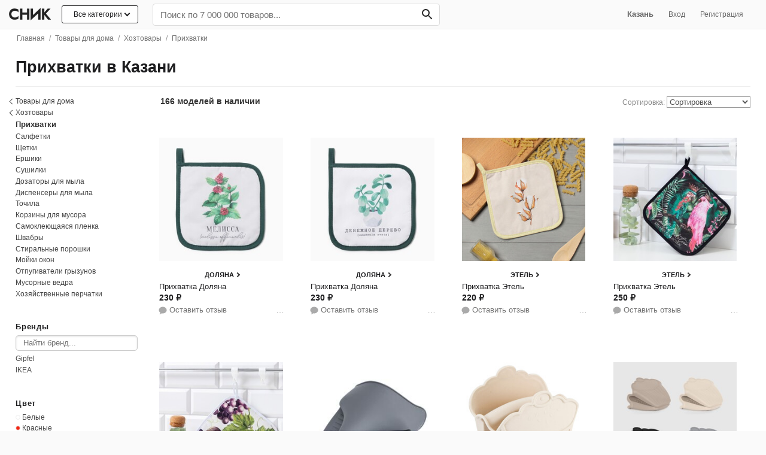

--- FILE ---
content_type: text/html; charset=utf-8
request_url: https://snik.co/qazan/prihvatki
body_size: 40428
content:
<!DOCTYPE html><html lang="ru"><head><meta content="text/html; charset=UTF-8" http-equiv="Content-Type" /><meta content="authenticity_token" name="csrf-param" />
<meta content="5PWZwA25nDS9HVGDzafJuwD6akkwAGeH/AUb43D1Zfk=" name="csrf-token" /><title>Купить прихватку в Казани в интернет-магазине | Snik.co</title><meta content="Прихватки можно купить в Казани с бесплатной доставкой. 166 моделей от ведущих брендов. От проверенных интернет-магазинов России" name="description" /><meta content="initial-scale = 1.0" name="viewport" /><meta content="telephone=no" name="format-detection" /><meta content="#fafafa" name="theme-color" /><link href="https://www.snik.co:443" rel="preconnect" /><link href="https://st.top100.ru" rel="preconnect" /><link href="https://top-fwz1.mail.ru" rel="preconnect" /><link href="https://privacy-cs.mail.ru" rel="preconnect" /><link href="https://counter.rambler.ru" rel="preconnect" /><link href="https://kraken.rambler.ru" rel="preconnect" /><link href="https://js-agent.newrelic.com" rel="preconnect" /><link href="https://www.google-analytics.com" rel="preconnect" /><link href="https://bam.nr-data.net" rel="preconnect" /><link href="https://mc.yandex.ru" rel="preconnect" /><link href="//www.snik.co/static/opensearch.xml" rel="search" title="Snik" type="application/opensearchdescription+xml" /><meta content="Смотрите, что нашлось на Snik.co: Прихватки в Казани" property="og:title" /><meta content="Snik" property="og:site_name" /><meta content="Найдите подходящую вам Прихватку среди тысяч отобранных по популярности товаров" property="og:description" /><meta content="website" property="og:type" /><meta content="https://snik.co/qazan/prihvatki" property="og:url" /><meta content="https://www.snik.co/system/covers/images/000/000/562/original/prihvatka-dlya-kuhni-stenli-daily-by-t?1516447885" property="og:image" /><meta content="summary_large_image" name="twitter:card" /><meta content="Купить прихватку в Казани в интернет-магазине | Snik.co" name="twitter:title" /><meta content="Прихватки можно купить в Казани с бесплатной доставкой. 166 моделей от ведущих брендов. От проверенных интернет-магазинов России" name="twitter:description" /><meta content="https://www.snik.co/system/covers/images/000/000/562/original/prihvatka-dlya-kuhni-stenli-daily-by-t?1516447885" name="twitter:image:src" /><meta content="Snik — одежда, обувь и сумки день в день по Москве." name="twitter:app:name:iphone" /><meta content="id1104304301" name="twitter:app:id:iphone" /><link href="" rel="image_src" /><meta content="b4f03b41841c6320" name="yandex-verification" /><meta content="df2b7a0bc282203f05fe92e2fbadbab3" name="p:domain_verify" /><meta content="75b180b6cb848206ebed" name="wot-verification" /><meta content="22EB47B58345CCD31C874809A5E6BFAF" name="msvalidate.01" /><!-- Awin verification 001 --><link href="https://snik.co/qazan/prihvatki" rel="canonical" /><link href="https://snik.co/amp/qazan/prihvatki" rel="amphtml" /><link href="https://snik.co/qazan/prihvatki?page=2" rel="next" /><meta content="IE=edge" http-equiv="X-UA-Compatible" /><link href="/apple-touch-icon.png" rel="apple-touch-icon" sizes="180x180" /><link href="/favicon-32x32.png" rel="icon" sizes="32x32" type="image/png" /><link href="/favicon-16x16.png" rel="icon" sizes="16x16" type="image/png" /><link href="/favicon.ico" rel="shortcut icon" /><style>
  body{margin: 0;color:#1d1d1f;font-family:-apple-system,BlinkMacSystemFont,"Segoe UI",Helvetica,Arial,sans-serif,"Apple Color Emoji","Segoe UI Emoji","Segoe UI Symbol";background:#fafafa;font-size:15px;-webkit-font-smoothing: antialiased;}.body{background: #fff;}
  .pure-g [class *= "pure-u"] {font-family: -apple-system,BlinkMacSystemFont,"Segoe UI",Helvetica,Arial,sans-serif,"Apple Color Emoji","Segoe UI Emoji","Segoe UI Symbol" !important;}
  ul{margin:0;padding:0}a{color:#1d1d1f;text-decoration:none}
  .list-unstyled{list-style:none}
  h1{font-size: 2.2em;} h1,h2,h3,h4,h5{font-weight:bold}h1{margin:20px 0;text-align:left;}h2{font-size:2em}h3{font-size:1.6em}h4{font-size:1.4em}.fake-link{border-bottom:1px dashed;cursor:pointer}input[type="file"]{line-height:normal}img{max-width:100%}.listing-seo-text { font-size: 12px;font-weight: 400;color: #737373;padding: 1.5rem;margin-bottom: 0;}
  .container {max-width: 1280px;padding: 0px 2%;margin: 0 auto;}
  .heros:after{content: "";display: table;clear: both;} .grid-sizer, .hero {float: left; width: 16.6%;} .hero {box-sizing: border-box;margin-bottom: 2em;}.hero .small a {display: inline-block;border-bottom: 1px solid #ccc;} .hero .title-link {font-weight: bold;font-size: 1rem;padding-bottom: .5rem;padding-top: 0.1rem;display: inline-block;} .hero p.small {font-size: .86em;margin-top: 0;opacity: 0.7;}
  .pure-menu-list,.pure-menu-item{position:relative}.pure-menu-list{list-style:none;margin:0;padding:0}
  .pure-menu-item{padding:0;margin:0;height:100%}
  .pure-menu-item > h2{font-size: 1em; font-weight: normal;}
  .snik-menu .pure-menu-item {display: inline-block;}.pure-menu-link,.pure-menu-heading{display:block;text-decoration:none;white-space:nowrap;box-sizing: border-box;}.pure-menu-heading{text-transform:uppercase;color:#565d64}.pure-menu-link{color:#666}.pure-menu-children{background-color:#fff}.pure-menu-link,.pure-menu-disabled,.pure-menu-heading{padding:.5em 1em}.pure-menu-disabled{opacity:.5}.pure-menu-disabled .pure-menu-link:hover{background-color:transparent}.pure-menu-active>.pure-menu-link,.pure-menu-link:hover,.pure-menu-link:focus{background-color:#eee}.pure-menu-selected .pure-menu-link,.pure-menu-selected .pure-menu-link:visited{color:#000}
  .snik-menu .pure-menu-link:hover, .snik-menu .pure-menu-link:hover, .snik-sub-menu .pure-menu-link:hover, .snik-sub-menu .pure-menu-heading:hover {background-color: transparent;color: #0062fa;}
  .snik-menu-wrapper {display: block;width: 100%; z-index:1024; white-space: nowrap;padding: 5px 0;background: #fafafa;border-bottom: 1px solid rgba(0, 0, 0, 0.05);}.snik-base-menu-wrapper {box-sizing: border-box;}.snik-menu-top {display: block;-webkit-align-items: center;-ms-flex-align: center;align-items: center;display: -webkit-flex;display: -ms-flexbox;display: flex;-webkit-flex-flow: row wrap;-ms-flex-flow: row wrap;flex-flow: row wrap;row-gap: 6px;}.snik-menu-top .nav-user-links {flex: .5;text-align: right;padding-right: 1.6rem;}
  .snik-menu #input-search {box-sizing: border-box;-webkit-appearance: none;width: 100%;border: 0;padding: 9px 12px;background: #fff;margin-bottom: 0;box-shadow: none;border-radius: 4px;font-size: 1.2em;border: 1px solid #ddd;}
  .snik-menu #input-search:focus {box-shadow: 0 3px 8px 0 rgba(0,0,0,0.2), 0 0 0 1px rgba(0,0,0,0.08);}.snik-menu .search-bar {-ms-flex: 1 0 320px;-webkit-flex: 1 0 320px;flex: 1 0 320px;}
  .snik-menu .search-form {position: relative;width: 100%;margin-top: 1px;}
  .snik-menu .search-form #search-btn {position: absolute;top: 0;right: 0;margin: 0;height: 100%;background: transparent;color: #242424;border: 0;font-weight: bold;border-radius: 0 5px 5px 0;padding: 5.5px 12px;padding-right: 9px;font-size: 0.9rem;}.snik-menu .search-form #search-btn:hover {background-color: transparent;}.snik-menu .search-form:hover {color: #333;}.snik-sub-menu .pure-menu-link,.snik-menu .pure-menu-link,.snik-menu .pure-menu-heading{color:#666}.pure-menu-link,.snik-sub-menu .pure-menu-link{font-size:.83em}.snik-sub-menu .pure-menu-link{padding:0.8em 1em; padding-bottom: 9px;}.snik-sub-menu .pure-menu-link{padding-left:34px !important;position:relative}
  .snik-menu-brand{display:inline-block!important;box-sizing: content-box;text-align:center;flex: 0 0 84px;padding: .4em .5em .3em !important;margin-right: 0.25rem;}
  .snik-menu-brand .img-menu-brand{width: 74px;height: 27px;}.snik-menu-screen{background-color:rgba(255,255,255,0.5);-webkit-transition:all 0.5s;-moz-transition:all 0.5s;-ms-transition:all 0.5s;transition:all 0.5s;width:70em;position:absolute;top:0;z-index:-1}.snik-menu-tucked .snik-menu-screen{-webkit-transform:translateY(-44px);-moz-transform:translateY(-44px);-ms-transform:translateY(-44px);transform:translateY(-44px)}
  .nav-dropdown{display:none;position:absolute; font-size:.83em; width:480px;left:0;background:#fff;border:1px solid #eee;z-index:400; box-shadow: 0 5px 20px 0 rgba(40,73,115,0.15);list-style:none;}.nav-dropdown-container{padding:8px 12px;padding-top:4px;}.nav-dropdown-list{text-align:left;list-style:none;columns:3;-webkit-columns:3;-moz-columns:3}.nav-dropdown-list li{padding:2px 0}.nav-dropdown-list li a{display:block;color:#333}.nav-dropdown-list li a:hover{color:#2779ec}.nav-dropdown.dropdown-1-col{width:160px}.nav-dropdown.dropdown-2-col{width:322px}
  .snik-location .nav-dropdown {width: auto;margin-left:1rem; text-align: left;}
  .snik-location:hover .nav-dropdown {display: block;}
  .snik-location .nav-dropdown a {padding: 0.6rem 1rem;display: block;}
  .snik-sub-menu {white-space: normal;}
  /*.pure-menu-item:hover .nav-dropdown{display:block}*/
  .pure-menu-item.is-hover .nav-dropdown{display:block}
  .nav-dropdown ul.children {
    display: none;
    position: absolute;
    left: 212px;
    top: 0;
    background: #fff;
    width: 200px;
    box-shadow: 0 5px 20px 0 rgba(40,73,115,0.15);border: 1px solid #eee;}
    .nav-dropdown li:hover ul.children {display: block;}
    .nav-dropdown ul.children li a {padding-left: 1rem;}
    .nav-dropdown ul.children a:before {content: none;}
    .nav-dropdown ul.children li.last a {border-top: 1px solid #ddd;border-bottom: 1px solid transparent;}
  .snik-sub-menu .pure-menu-item .pure-menu-link.bizhuteriya+.nav-dropdown, .snik-sub-menu .pure-menu-item .pure-menu-link.igrushki+.nav-dropdown,.snik-sub-menu .pure-menu-item .pure-menu-link.kosmetika+.nav-dropdown,.snik-sub-menu .pure-menu-item .pure-menu-link.sport-tovary+.nav-dropdown,.snik-sub-menu .pure-menu-item .pure-menu-link.tovary-dlya-doma+.nav-dropdown,.snik-sub-menu .pure-menu-item .pure-menu-link.apteka+.nav-dropdown {right: 0;left: auto;}
  .snik-sub-menu .nav-dropdown .column {background: #fff;}
  #subnav {padding:0 1.2rem;background: #eeeef0;margin-top: -0.3rem;margin-left: -0.8rem;border-bottom: 1px solid #ccc;} #subnav a {padding: .6rem .7rem; display: inline-block; font-size: .6rem; text-transform: uppercase;}
.all-cat-btn {position: relative;display: block;border: 1px solid;border-radius: 3px;padding: 0.4rem 1.2rem 0.45rem;margin-right: 1rem;font-size: 12px;background: #fff;}.all-cat-btn .arr-down {display: inline-block;position: relative;height: 5px;width: 5px;border: 1px solid;border-width: 0 0 2px 2px;-webkit-transform: rotate(-45deg);-moz-transform: rotate(-45deg);-ms-transform: rotate(-45deg);-o-transform: rotate(-45deg);transform: rotate(-45deg);left: 5px;top: -2px;}
.all-cat-dropdown {width: 232px !important; left: auto !important; right: 16px;}
.all-cat-dropdown a{position: relative;display: block;font-size:13px;border-bottom: 1px solid #eee;padding: 0.6rem 1rem; padding-left: 2.4rem;}.all-cat-dropdown a:hover {  background: #f8f8f8;}.all-cat-dropdown a:after {  content: '';  display: inline-block;  position: absolute;  height: 5px;  width: 5px;  border: 1px solid; border-width: 0 0 2px 2px; -webkit-transform: rotate(-135deg);-moz-transform: rotate(-135deg);-ms-transform: rotate(-135deg);-o-transform: rotate(-135deg);transform: rotate(-135deg); right: 10px;  top: 50%;  margin-top: -4px;  color: #aaa;}  
.catalog-row {-webkit-flex-flow: row-reverse wrap !important;-ms-flex-flow: row-reverse wrap !important;flex-flow: row-reverse wrap !important;}
.all-cat-dropdown a:before {content: " ";display: block; position: absolute; width: 20px; height: 20px; left: 8px; top: 7px; background-image: url('/assets/nav-icons-16.png');background-size: cover;}
.snik-sub-menu a.pure-menu-link:before {content: " ";display: block; position: absolute; width: 20px; height: 20px; left: 8px; top: 7px; background-image: url('/assets/nav-icons-16.png');background-size: cover;}
.all-cat-dropdown a.men-clothes:before {background-position: -32px;}.all-cat-dropdown a.women-shoes:before {background-position: -454px;}.all-cat-dropdown a.men-shoes:before {background-position: -103px;}.all-cat-dropdown a.sumki-i-ryukzaki:before {background-position: -69px;}.all-cat-dropdown a.kosmetika:before {background-position: -231px;}.all-cat-dropdown a.aksessuary:before {background-position: -136px;}.all-cat-dropdown a.elektronika:before {background-position: -166px;}.all-cat-dropdown a.tovary-dlya-doma:before {background-position: -424px;}.all-cat-dropdown a.santehnika:before {background-position: -483px;}.all-cat-dropdown a.mebel:before {background-position: -197px;}.all-cat-dropdown a.ukrasheniya:before {background-position: -360px;}.all-cat-dropdown a.sport-tovary:before {background-position: -300px;}.all-cat-dropdown a.igrushki:before {background-position: -264px;}.all-cat-dropdown a.instrumenty:before {background-position: -392px;}.all-cat-dropdown a.apteka:before {background-position: -330px;}
.snik-sub-menu a.men-clothes:before {background-position: -32px;}.snik-sub-menu a.women-shoes:before {background-position: -454px;}.snik-sub-menu a.men-shoes:before {background-position: -103px;}.snik-sub-menu a.sumki-i-ryukzaki:before {background-position: -69px;}.snik-sub-menu a.kosmetika:before {background-position: -231px;}.snik-sub-menu a.aksessuary:before {background-position: -136px;}.snik-sub-menu a.elektronika:before {background-position: -166px;}.snik-sub-menu a.tovary-dlya-doma:before {background-position: -424px;}.snik-sub-menu a.mebel:before {background-position: -197px;}.snik-sub-menu a.ukrasheniya:before {background-position: -360px;}.snik-sub-menu a.sport-tovary:before {background-position: -300px;}.snik-sub-menu a.igrushki:before {background-position: -264px;}.snik-sub-menu a.instrumenty:before {background-position: -392px;}.snik-sub-menu a.apteka:before {background-position: -330px;}
.all-cat-dropdown a.discount:before {content: none;}
.snik-menu .menu-item-all-cat {display: inline-block;vertical-align: top;}
  .filters {margin: 0;padding: 0.8rem;margin-top: 0rem;padding-left:0;padding-right:0;}
  .catalog-section {box-sizing: border-box;padding-left: 2rem;}
  .catalog-section.loading{opacity: .7;cursor:progress;}
  .main-container .title {color: #1d1d1f; text-align: left; line-height: 1;margin:0;font-size: 1.7rem;font-weight:bold;vertical-align: bottom;}
  .main-container .h1-title {padding: 1.2rem 0;}
  .main-container .b-title {overflow: auto;display: inline;}
  .brand-info {box-sizing: border-box;position: relative;float: right;}.brand-info img {max-height: 30px;mix-blend-mode: darken;max-width: 178px;}.brand-info span.no-image-brand-logo{text-transform: uppercase;    min-height: 38px;
    display: inline-flex;
    align-items: center;
    justify-content: center;width: 178px;letter-spacing: 0;font-size: 13px;font-weight: 700;}.b-title>p {margin: 8px 0 0;color: #888;font-size: 12px;max-width: 720px;}.brand-info .b-info-action {margin-top: .7rem;}
  .highlights h2 {font-size: 21px;}
  .catalog-section .b-title>span{font-size: 17px;position: relative;top: -3px;}
  .brand-card {box-sizing: border-box;padding: 1rem; padding-bottom:.7rem;width: 228px;display: inline-block;z-index: 5000;background: #fafafa;border-radius: 16px;box-sizing: border-box;}.brand-card .b-brand-info {color: #707070;font-size:12px;} .brand-card button{font-size: 13px;background-color: #0078e7;color: #fff;border: none transparent;padding: 0.5em 1em;} .brand-card > a {display: block; padding: 4px 16px;}.brand-card p.small {font-size: 12px; color: #666;margin-top: 8px;}
  .b-brand-info b {font-weight: 600;} .b-brand-info a {color: #707070;border-bottom: 1px solid #a0a0a0;}
  .catalog-section .b-title h2 {font-size: 1.1rem; font-weight: 500;color: #888; margin-bottom: .5rem;}
  .container.main-container {clear: both;}.read-more{box-sizing: border-box;}
  .b-head .read-more {font-size: 12px;text-align: left;width: auto !important;padding: 0.5rem;margin-top: 0;margin-left: 0;color: #2779ec;padding-left: 0px;display: inline-block;font-weight: 600;}.b-head span.small {display: inline;vertical-align: bottom;position:relative;bottom: 2px;font-size: 15px;color: #999;}
  .b-head .back-link{position: relative; font-size:14px;} 
  .b-head .back-link span {color: #aaa; font-size: 13px;} 
  .b-head .back-link a {padding-left: 1rem;color: #666;display: inline-block;padding: 1rem;padding-right: 0.8rem;}
  .b-head .arr-back{height: 7px;width: 7px;border: 1px solid #666;border-width: 0 0 1px 1px;-webkit-transform: rotate(45deg);-moz-transform: rotate(45deg);-ms-transform: rotate(45deg);-o-transform: rotate(45deg);transform: rotate(45deg);display: inline-block;position: absolute;left: 4px;top: 21px;}
.b-head .cat-children .wrap {position: relative;display:inline-block !important;overflow: hidden;height: 70px;width: 100%;padding: 0 !important;border-bottom: 1px solid #eee;
}.b-head .cat-children .wrap img {position: absolute;left: 0;bottom: -24%;} .b-head .wrap img.search-icon{left: 6px;-webkit-transform: scale(0.5); -ms-transform: scale(0.5);transform: scale(0.5);}
.catalog-section .b-head .cat-children .title-cat {font-size: 12px;font-size: .75rem;width: 100%;height: 30px;}
.b-head .brand-item {display: inline-block;text-align: center;background: #fff;margin-right: .4rem;margin-bottom: 0.6rem;vertical-align: middle;white-space: normal;max-height: 85px;width: 61px;     margin-right: 0.6rem;margin-bottom: 0.7rem;
}
.b-head .brand-item.unsure{width: 44px;max-height: 59px;margin-right: .3rem;}
.b-head .brand-img-wrap {position: relative;display: block;text-align: center;border-radius: 50%;border: 1px solid #d8d8d8;width: 60px;height: 60px;max-height: 60px;padding: 0.12rem;box-sizing: border-box;font-size: 13px;font-weight: 500;overflow: hidden;box-shadow: 0px 2px 4px 0px rgba(0,0,0,0.06) !important;}
.brand-item.unsure .brand-img-wrap {border: 1px solid #d8d8d8;width: 44px;height: 44px;font-size: 11px;}
.b-head .brand-img-wrap img,.b-head .brand-img-wrap span {position:relative;display: block;max-height: 42px;top: 50%;transform: translateY(-50%);margin: 0 auto;}
.b-head .brand-img-wrap img {
    transform: translateY(-50%);
}
.b-head .brand-copy-wrap {margin: 0;font-weight: normal;} .b-head .brand-copy-wrap a {color: #555;font-size: 0.65rem;display: inline-block;
    color: #555;
    padding: 0.2rem 0;
    font-size: 0.65rem;
    overflow: hidden;
    text-overflow: ellipsis;
    white-space: nowrap;
    max-width: 69px;
  }
  .catalog .cat-link {color: #333;display: inline-block;margin: 0.3rem 0.1rem;padding: 0.1rem 1.2rem 0.3rem;background: #f7f7f7;border-radius: 15px;}
  .header .genders{margin-bottom:8px}.header .catalog-info h1{margin:0;padding:20px 0}.header .catalog-info h1 span{font-size:22px;display:block;color:#737373;font-weight:normal}.header .catalog-info p{color:#737373;font-size:0.84em;line-height:1.3em;text-align:center;max-width:620px;margin:0 auto}.header .genders .pure-button{font-weight:bold;font-size:16px}.header .cat-children{display:block;background:#f2f2f2;white-space:nowrap;overflow-y:hidden;overflow-x:auto;-ms-overflow-style:none;-webkit-overflow-scrolling:touch}.header .cat-children .nav-list{display:inline-block;list-style:none;margin:0;padding:0}.header .cat-children .nav-list .nav-item{display:inline-block;zoom:1;vertical-align:middle;padding:0;margin:0;height:100%}.header .cat-children .nav-list .nav-item a{display:block;text-decoration:none;white-space:nowrap;padding:0.8em 1em;color:#333;font-size:14px}.header .cat-children .nav-list .nav-item a:hover{color:#2779ec}.header .tags{text-align:left;margin:0 auto;font-size:0.85em;}.header a{color:#000}.header .tag{display:inline-block;padding: 0.8em 1.1em;}.bar{margin-bottom:.5em}.by-categories ul.multi{list-style:none;} .by-categories li.cat-item{ display: inline-block;margin-right: 4px;margin-bottom: .2em;} .by-categories li.cat-item a {font-size: .9em;padding: 0.4em 0.7em 0.44em;display: inline-block;color: #fff;border-radius: 5px;font-weight: bold;border: 2px solid #2779ec;color: #2779ec;} 
  .filters .f-subcats{padding-top:0.1rem !important;}.filters .f-block{padding:1.2rem 0; position: relative;}.filters .f-block .f-title{font-size: 0.8rem;font-weight: normal;margin-top: 0;margin-bottom: 0.4rem;letter-spacing: 0.06rem;font-weight: bold;}.filters .f-block .filter-list{font-size:0.9em} 
  .catalog-row {border-top: 1px solid #eee;}
  .cat-info{overflow: hidden;font-size: .86em;color: #888;padding: .4rem 0;padding-top: 1rem;}.cat-info h3 {margin: 0; display: inline; font-size: 1.2rem; color: #1d1d1f;} .cat-info .count-title {margin-left: 6px;font-size: 14px;font-weight: bold;color: #333;} .cat-info .count-items {font-size:14px; font-weight: bold; color: #333;}
  .cat-info .mobile-filters {display: none;}.b-sort {text-align: right;float: right;}.cat-info .sort{line-height:18px;text-align:right}.cat-info .sort a{margin-left:10px}.cat-info .sort a.active{font-weight:bold}.cat-info .sort-select{max-width:140px;border:1px solid #999;color: #505050;background: #fff;}.offers-list{margin-left:-1.2rem;display:-webkit-flex;display:-ms-flexbox;display:flex;-webkit-flex-wrap:wrap;-ms-flex-wrap:wrap;flex-wrap:wrap;clear:both}.discount{display:block;color:#2779ec}
  .cat-info .mini-paginator{display: inline-block; vertical-align: middle;}.cat-info .mini-paginator a,.cat-info .mini-paginator span,.cat-info .mini-paginator em {padding: 2px 7px;}.cat-info .mini-paginator em  {color: #444;font-weight:bold;border-radius: 50%;background: #ddd;box-shadow: inset 0 2px 1px 0 rgba(0,0,0,.12);-webkit-box-shadow: 0 2px 1px 0 rgba(0,0,0,.12) inset;width: 23px;height: 23px;display: inline-block;box-sizing: border-box;font-style: normal;padding: 0;line-height: 23px;text-align: center;}.cat-info .mini-paginator span{color:#9a9a9a;}
  .filters .f-block .filter-list .arr-back{height: 6px;width: 6px;border: 1px solid #333;border-width: 0 0 1px 1px;-webkit-transform: rotate(45deg);-moz-transform: rotate(45deg);-ms-transform: rotate(45deg);-o-transform: rotate(45deg);transform: rotate(45deg);display: inline-block;position: absolute;left: 4px;top: 6px;} .filters .f-block .filter-list .arr-back + a {left: -6px;}
  .filters .f-block .filter-list li {position: relative;}
  .filters .f-block .filter-list li.filter-back {margin-left: -13px;}    
  .filters .f-block .filter-list li a,.filters .f-block .filter-list li h4{position:relative; display:inline-block;width: 100%;padding: .2em 0;font-size: 12px;color: #444;line-height: 1.2;}
  .filters .f-block .filter-list li.filter-back a {padding-left: 1.2rem !important;}
  .filters .filter-list ul.children {list-style:none}
  .filters .f-block .filter-list h2{font-size: 0.8rem;font-weight: normal;margin: 0;font-weight: bold;color: #333;    padding-top: 3px;padding-bottom: 3px;}
  .filters .f-block .filter-list .filter-back a,.filters .f-block .filter-list .active>a {font-weight: normal;}
  .filters .search-container {position: relative;margin-bottom: 4px;}.filters .search-container .search {box-sizing: border-box;width: 100%;border-radius: 5px;border: 0;padding: 5px .76rem;border: 1px solid #ccc;box-shadow: inset 0 1px 3px #ddd;font-size: 0.84em;}
  .filters .f-block .filter-list .active>a {color: #333;font-weight: bold;}
  .filters .f-block .filter-list li a:hover{color: #2779ec;}.filters .f-block .filter-list .dollars{position:absolute;left:0;font-size:.6em;color:#27ae60;bottom:5px}.filters .f-block .filter-list .f-back{padding-left:0}.brands-list li.brand-clear>a:before{content:"×";position:absolute;margin-top:-6px;margin-left:-16px;font-size:20px}
  /*.filters .f-block .filter-list li.active>a:after {content: "";display: block;width: 5px;height: 5px;border-radius: 50%;background-color: #2779ec;position: absolute;left: 2px;top: 7px;}*/
  .filters .read-more {position: relative;display: inline-block !important;width: auto !important;font-size: 12px;margin-top: .4rem;padding-right: .7em;color: #2779ec;background-color: #fff;}
  .filters .pure-form {text-align: center;}
  .filters .pure-form input {display: inline-block !important;}
  .filters .btn-link {border: 0; color: #2779ec;padding: 12px;background: transparent;margin-top: 0 !important;}
  .tags-nav {list-style: none; display: inline;box-sizing: border-box;}
  .tags-nav.genders-tags {    display: inline-block;border-radius: 6px;border: 1px solid #d8d8d8;overflow: hidden;vertical-align: middle;box-shadow: 0px 2px 4px 0px rgba(0,0,0,0.06) !important;}
  .tags-nav.genders-tags a {font-size: 12px;font-weight:bold;display: inline-block;margin:0;color: #1d1d1f;line-height: 18px;background: #fff;padding:6px 14px;border-left: 1px solid #d8d8d8;}
   .tags-nav.genders-tags a.women-tag, .tags-nav.genders-tags a.men-tag{position:relative;padding-left: 1.9rem;}
  .tags-nav.genders-tags a.all-genders-tag { margin-right: 0;border: 0;line-height: 18px;}
  .tags-nav.genders-tags a.men-tag {line-height: 18px;text-decoration: none;} .tags-nav.genders-tags .tag-count {opacity: .6;margin-left: 4px; font-size: 0.75rem;} 
  .tags-nav.genders-tags a.women-tag {line-height: 18px;text-decoration: none;}
  a.women-tag img {width: 20px;position: absolute;left: 7px;top: 5px;}
  a.men-tag img {width: 20px;position: absolute;left: 7px;top: 4px;}
  .tags-nav .price-tag {border: 2px solid #333;font-weight: bold;}
  .tags-nav a.active {background: #ddd;}.tags-under-seo,.brands-list{box-sizing: border-box;overflow: hidden;}
  .tags-nav a.tag {display: inline-block;font-weight: 400;margin: 3px;color: #333;line-height: 18px;font-size: 14px;padding: 5px 12px;border: 1px solid #d4d4d4;border-radius: 4px;background: rgba(255,255,255,.9);margin-top: 0;}.tags-nav a.ta{display: inline-block;
    font-weight: 500;
    margin: 3px 4px;
    color: #333;
    line-height: 18px;
    font-size: 12px;
    padding: 4px 13px;
    border: 1px solid #e3e3e3;
    border-radius: 6px;
    box-shadow: 0px 2px 4px 0px rgba(0,0,0,0.06) !important;
    background: #fff;}
  .tags-nav a.ta span{text-shadow: 0px 0px 1px rgb(0,0,0);display: inline-block;padding-right: 3px;}
  .b-list{position: relative; padding-bottom: 8px;overflow: hidden;}.b-list li.cat-item a {font-size: .8em;padding: 0.4em 0.7em 0.44em;display: inline-block;border-radius: 5px;color: #333;border: 1px solid #eee;}
  .b-list ul {list-style: none;} 
  .b-list li.cat-item {display: inline-block;margin-right: 4px;margin-bottom: .2em;}
  .by-brands h2{display: inline-block;margin-right: 8px !important;}
  .by-brands ul{display: inline; }
  .by-brands li.cat-item a{border: 1px solid #e3e3e3; padding: 5px 10px;line-height: 15px;min-width: 40px;text-align: center;font-size: 13px;font-weight: 500;}.by-brands li.cat-item a.active {border-color: #333;}.by-brands li.cat-item a img{max-height: 15px;vertical-align: middle;}
  .by-brands .btn-more-brands{position: absolute;display: inline-block !important;width: auto !important;font-size: 12px;right: 0;bottom: 3px;padding: .2em .8em;border: 1px solid #ccc;color: #999; background: #fff;}
  .cats-cards-block {position: relative;overflow: hidden}
  .cats-cards-block .btn-prev,
  .cats-cards-block .btn-next {
    border-radius: 50%;
    width: 30px;
    height: 30px;
    background: #fff;
    border: 1px solid #ccc;
  }
  .cats-cards-block .btn-prev {position: absolute;left: -12px;bottom: 37%;}
  .cats-cards-block .btn-next {position: absolute;right: 0;bottom: 37%;}

  .cats-cards-block.sm .nav-item .wrap {width: 46px;height: 58px;}
  .cats-cards-block.sm .nav-item .title-cat {width: 128px;font-size: 0.75rem;}

  .adv-btns {text-align: center;}
  .btn-adv-download {display: inline-block;padding: 0.4rem 1rem 0.5rem;color: #fff;font-weight: 500;font-size: 15px;background: #007aff;border-radius: 40px;box-shadow: rgba(0, 0, 0, 0) 0px 0px 0px 0px, rgba(0, 0, 0, 0) 0px 0px 0px 0px, rgba(6, 20, 70, 0.2) 0px 20px 25px -5px, rgba(6, 20, 70, 0.2) 0px 8px 10px -6px;}

  .m-popup {
    position: relative;
    background: #FFF;
    width:auto;
    max-width: 640px;
    margin: 20px auto;
    border-radius: 6px;
    overflow: hidden;
    padding: 1rem 1.2rem;}

    .m-popup h1{margin-top: 0;}


  .pure-g{letter-spacing:-0.31em;*letter-spacing:normal;*word-spacing:-0.43em;text-rendering:optimizespeed;display:-webkit-box;display:-webkit-flex;display:-ms-flexbox;display:flex;-webkit-flex-flow:row wrap;-ms-flex-flow:row wrap;flex-flow:row wrap;-webkit-align-content:flex-start;-ms-flex-line-pack:start;align-content:flex-start}@media all and (-ms-high-contrast: none), (-ms-high-contrast: active){table .pure-g{display:block}}.opera-only :-o-prefocus,.pure-g{word-spacing:-0.43em}.pure-u{display:inline-block;*display:inline;zoom:1;letter-spacing:normal;word-spacing:normal;vertical-align:top;text-rendering:auto}.pure-u-1,.pure-u-1-1,.pure-u-1-2,.pure-u-1-3,.pure-u-2-3,.pure-u-1-4,.pure-u-3-4,.pure-u-1-5,.pure-u-2-5,.pure-u-3-5,.pure-u-4-5,.pure-u-5-5,.pure-u-1-6,.pure-u-5-6,.pure-u-1-8,.pure-u-3-8,.pure-u-5-8,.pure-u-7-8,.pure-u-1-12,.pure-u-5-12,.pure-u-7-12,.pure-u-11-12,.pure-u-1-24,.pure-u-2-24,.pure-u-3-24,.pure-u-4-24,.pure-u-5-24,.pure-u-6-24,.pure-u-7-24,.pure-u-8-24,.pure-u-9-24,.pure-u-10-24,.pure-u-11-24,.pure-u-12-24,.pure-u-13-24,.pure-u-14-24,.pure-u-15-24,.pure-u-16-24,.pure-u-17-24,.pure-u-18-24,.pure-u-19-24,.pure-u-20-24,.pure-u-21-24,.pure-u-22-24,.pure-u-23-24,.pure-u-24-24{display:inline-block;*display:inline;zoom:1;letter-spacing:normal;word-spacing:normal;vertical-align:top;text-rendering:auto}.pure-u-1-24{width:4.1667%;*width:4.1357%}.pure-u-1-12,.pure-u-2-24{width:8.3333%;*width:8.3023%}.pure-u-1-8,.pure-u-3-24{width:12.5000%;*width:12.4690%}.pure-u-1-6,.pure-u-4-24{width:16.6667%;*width:16.6357%}.pure-u-1-5{width:20%;*width:19.9690%}.pure-u-5-24{width:20.8333%;*width:20.8023%}.pure-u-1-4,.pure-u-6-24{width:25%;*width:24.9690%}.pure-u-7-24{width:29.1667%;*width:29.1357%}.pure-u-1-3,.pure-u-8-24{width:33.3333%;*width:33.3023%}.pure-u-3-8,.pure-u-9-24{width:37.5000%;*width:37.4690%}.pure-u-2-5{width:40%;*width:39.9690%}.pure-u-5-12,.pure-u-10-24{width:41.6667%;*width:41.6357%}.pure-u-11-24{width:45.8333%;*width:45.8023%}.pure-u-1-2,.pure-u-12-24{width:50%;*width:49.9690%}.pure-u-13-24{width:54.1667%;*width:54.1357%}.pure-u-7-12,.pure-u-14-24{width:58.3333%;*width:58.3023%}.pure-u-3-5{width:60%;*width:59.9690%}.pure-u-5-8,.pure-u-15-24{width:62.5000%;*width:62.4690%}.pure-u-2-3,.pure-u-16-24{width:66.6667%;*width:66.6357%}.pure-u-17-24{width:70.8333%;*width:70.8023%}.pure-u-3-4,.pure-u-18-24{width:75%;*width:74.9690%}.pure-u-19-24{width:79.1667%;*width:79.1357%}.pure-u-4-5{width:80%;*width:79.9690%}.pure-u-5-6,.pure-u-20-24{width:83.3333%;*width:83.3023%}.pure-u-7-8,.pure-u-21-24{width:87.5000%;*width:87.4690%}
@media screen and (min-width: 48em){.pure-u-md-1,.pure-u-md-1-1,.pure-u-md-1-2,.pure-u-md-1-3,.pure-u-md-2-3,.pure-u-md-1-4,.pure-u-md-3-4,.pure-u-md-1-5,.pure-u-md-2-5,.pure-u-md-3-5,.pure-u-md-4-5,.pure-u-md-5-5,.pure-u-md-1-6,.pure-u-md-5-6,.pure-u-md-1-8,.pure-u-md-3-8,.pure-u-md-5-8,.pure-u-md-7-8,.pure-u-md-1-12,.pure-u-md-5-12,.pure-u-md-7-12,.pure-u-md-11-12,.pure-u-md-1-24,.pure-u-md-2-24,.pure-u-md-3-24,.pure-u-md-4-24,.pure-u-md-5-24,.pure-u-md-6-24,.pure-u-md-7-24,.pure-u-md-8-24,.pure-u-md-9-24,.pure-u-md-10-24,.pure-u-md-11-24,.pure-u-md-12-24,.pure-u-md-13-24,.pure-u-md-14-24,.pure-u-md-15-24,.pure-u-md-16-24,.pure-u-md-17-24,.pure-u-md-18-24,.pure-u-md-19-24,.pure-u-md-20-24,.pure-u-md-21-24,.pure-u-md-22-24,.pure-u-md-23-24,.pure-u-md-24-24{display:inline-block;*display:inline;zoom:1;letter-spacing:normal;word-spacing:normal;vertical-align:top;text-rendering:auto}.pure-u-md-1-24{width:4.1667%;*width:4.1357%}.pure-u-md-1-12,.pure-u-md-2-24{width:8.3333%;*width:8.3023%}.pure-u-md-1-8,.pure-u-md-3-24{width:12.5000%;*width:12.4690%}.pure-u-md-1-6,.pure-u-md-4-24{width:16.6667%;*width:16.6357%}.pure-u-md-1-5{width:20%;*width:19.9690%}.pure-u-md-5-24{width:20.8333%;*width:20.8023%}.pure-u-md-1-4,.pure-u-md-6-24{width:25%;*width:24.9690%}.pure-u-md-7-24{width:29.1667%;*width:29.1357%}.pure-u-md-1-3,.pure-u-md-8-24{width:33.3333%;*width:33.3023%}.pure-u-md-3-8,.pure-u-md-9-24{width:37.5000%;*width:37.4690%}.pure-u-md-2-5{width:40%;*width:39.9690%}.pure-u-md-5-12,.pure-u-md-10-24{width:41.6667%;*width:41.6357%}.pure-u-md-11-24{width:45.8333%;*width:45.8023%}.pure-u-md-1-2,.pure-u-md-12-24{width:50%;*width:49.9690%}.pure-u-md-13-24{width:54.1667%;*width:54.1357%}.pure-u-md-7-12,.pure-u-md-14-24{width:58.3333%;*width:58.3023%}.pure-u-md-3-5{width:60%;*width:59.9690%}.pure-u-md-5-8,.pure-u-md-15-24{width:62.5000%;*width:62.4690%}.pure-u-md-2-3,.pure-u-md-16-24{width:66.6667%;*width:66.6357%}.pure-u-md-17-24{width:70.8333%;*width:70.8023%}.pure-u-md-3-4,.pure-u-md-18-24{width:75%;*width:74.9690%}.pure-u-md-19-24{width:79.1667%;*width:79.1357%}.pure-u-md-4-5{width:80%;*width:79.9690%}.pure-u-md-5-6,.pure-u-md-20-24{width:83.3333%;*width:83.3023%}.pure-u-md-7-8,.pure-u-md-21-24{width:87.5000%;*width:87.4690%}.pure-u-md-11-12,.pure-u-md-22-24{width:91.6667%;*width:91.6357%}.pure-u-md-23-24{width:95.8333%;*width:95.8023%}.pure-u-md-1,.pure-u-md-1-1,.pure-u-md-5-5,.pure-u-md-24-24{width:100%}}
.breadcrumbs{display:block;font-size: 12px;list-style: none;margin-bottom: 0;padding: .5rem 0;margin: 0;margin-left: -2px;color: #8f8f8f;}.breadcrumbs li{display:inline-block;margin:0;} .breadcrumbs h1 {display: inline-block; font-size: 12px;} .breadcrumbs a{color:#777;padding: 2px 4px;}.breadcrumbs a:hover{color:#2779ec;}
.breadcrumbs h1,.breadcrumbs span{font-size: 12px;margin:0; font-weight: normal;color:#737373;}
.card{position:relative;box-sizing:border-box;background:#fff;display:block;float:left;width:25%;height:auto;color:#333;padding-bottom: 1.7rem;}.card .card-img-link {display: block;padding: 0.5rem 1.2rem 0;}
.card .image{vertical-align:middle;display:inline-block;} .card .sku{font-size: 11px;color: #737373;padding-bottom: 0.3rem;}.card .sku span{color: #666;}
.card .delivery-info span {vertical-align: top;}
.card .delivery {vertical-align: top; font-weight: normal;color: #737373; font-size: 12px;}
.card strong.delivery {vertical-align: top; font-weight: normal;color: #888; font-size: 12px;letter-spacing: -0.01rem;}
.card .interest,.card .review span {margin: 2px 0; font-size: 13px; display: inline-block;color: #737373;}
.card .interest {display: block;}
.card .review span { margin:0;}
.card .review .review-count span, .card .review .review-aggr-value span {margin: 0;}
.card .interest .fire-red,.card .interest .fire-yellow, .card .interest .fire-grey,.card .delivery-icon {
  position: relative;
  display: inline-block;
  width: 10px;
  height: 14px;
  background-image: url(/assets/sprite.png);
  background-position: 0px -1px;
  background-size: 21px;
  background-repeat: no-repeat;
  margin-right: 6px;
}
.card .interest .fire-red {background-position: 0px -35px;}
.card .interest .fire-yellow {background-position: 0px -18px;}
.card .delivery-icon {background-position: 0px -59px;width: 12px;background-size: 22px;
  margin-right: 4px;
}
.card .interest span.fire-label {display: inline-block;vertical-align: top;margin-top: 1px;}
.card .interest span.red-label{color: #ec1f26;font-weight: 500;}
.card .interest span.yellow-label{color: #eab300;font-weight: 500;}
.card .comment-icon{
  height: 15px;
  margin-left: -2px;
  margin-right: 3px;
  margin-top: 1px;
}
.card .star-icon{
  height: 17px;
  margin-top: -1px;
  margin-left: .5rem;
  margin-right: 2px;
}
.card .review {margin-top: 6px;margin-right: 1rem;}
.card .review span {vertical-align: top;}
.card .info{position:relative;margin:0 1.2rem 6px;font-size:13px;}
.card .info h3 {font-weight: normal;margin: 0;font-size: 12px;color: #333;word-wrap:break-word;margin-bottom:2px;} 
.card .info .rating{color: #888;font-size: 12px;}
.card .brand-link{position: relative;display: inline-block;max-height: 40px;font-size: 11px;color:#1d1d1f;padding: 0.4rem 0;text-align: left;text-transform: uppercase;font-weight: bold;top: -20px;position: absolute;z-index: 300;box-sizing: border-box;border: 0;text-shadow: 0px -1px 6px #fff;}
.card a.brand-link{display: block;width: 100%;text-align: center;top: -25px;position: absolute;z-index: 300;border: 1px solid transparent;}

.card a.brand-link strong:after {
  content: " ";
  height: 4px;
  width: 4px;
  border: 1px solid #333;
  border-width: 0px 2px 2px 0;
  -webkit-transform: rotate(-45deg);-moz-transform: rotate(-45deg);-ms-transform: rotate(-45deg);-o-transform: rotate(-45deg);transform: rotate(-45deg);
  display: inline-block;
  position: relative;
  left: 3px;
  top:-1px;
}
.filters .f-block .show-only-stuck {display:none;}
.filters .f-block.is_stuck .show-only-stuck {display:block;}
.card .info .desc h3{font-weight:normal;margin:0;font-size: 13px;color: #1d1d1f;word-wrap: break-word;}.card .item-description{line-height:1.4;font-size:12px;color:#999;margin:0.3em 0;word-break: break-word;}.card .brand{color:#666;text-transform:uppercase;white-space:nowrap;overflow:hidden;text-overflow:ellipsis}.card .prices{font-size:1.1em;margin: 0.2rem -4px 0.3rem 0;}.card .sale{display: inline-block;padding: 3px 5px;color: #A61D55;border-radius: 3px; border: 1px solid;} .card .price{font-weight:bolder;color:#1d1d1f;margin-right: .8rem;}.card .price,.card .old-price{display:inline-block;white-space:nowrap} .card .actions{position:relative;margin-right: 0.8rem;}.card .actions .icon:before{font-size:20px}.card .list-info {display: none;} .card .actions .show-link{position: absolute;right: 0;top: -29px;color: #999;padding: 4px 4px 0 4px;font-size: 14px;}.card .card-img{position:relative;height:276px;text-align:center;overflow: hidden;}.card .card-img:after{content: "";position: absolute;bottom: 0;left: 0;width: 100%;height: 20px;background: #fff;background: -moz-linear-gradient(top, rgba(255,255,255,0) 0%, #fff 100%);background: -webkit-gradient(left top, left bottom, color-stop(0%, rgba(255,255,255,0)), color-stop(100%, #fff));background: -webkit-linear-gradient(top, rgba(255,255,255,0) 0%, #fff 100%);background: -o-linear-gradient(top, rgba(255,255,255,0) 0%, #fff 100%);background: -ms-linear-gradient(top, rgba(255,255,255,0) 0%, #fff 100%);background: linear-gradient(to bottom, rgba(255,255,255,0) 0%,#fff 80% ,#fff 100%);z-index: 10;}.card .card-img img{position:absolute;max-width:100%;height: auto;bottom:0;left:0;right:0;margin: auto auto;object-fit: contain;height: 100%;width: 100%;}
.card .add-fav { position: absolute;top: 0.5rem;right: 1.1rem;border: 0;border: 1px solid #ddd;text-align: center;padding: 6px 8px;font-size: 12px;line-height: 12px;}
/*.card:hover img{-webkit-filter: saturate(1.2);filter: saturate(1.2);}*/
.card .old-price{position:relative; color: #555;}.card .old-price::after{content: '';width: 105%;position: absolute;right: 0;top: 54%;left: -3px;border-bottom: 1px solid #555;}.card .status{position:absolute;bottom:2px;z-index:200}.card .status .st-label{display:inline-block;vertical-align:middle;font-size:12px;line-height:16px;color:#333}.card .status .st-icon{display:inline-block;width:8px;height:8px;margin-right:4px;border-radius:50%}.card.is-chip .st-icon{background:#2ecc71}.card.is-bigsale .st-icon{background:#e74c3c}.card .out-stock-label{position:absolute;z-index:20;font-size:.9em;width:100%;font-size:13px;line-height:14px;bottom:0;text-align:right;color:#bbb}.card .out-stock-label .icon-out-stock{position:relative;font-size:19px;padding-right:6px}.card .out-stock-label .icon-out-stock:after{position:absolute;content:'';width:18px;right:2px;top:12px;border-bottom:1px solid #ccc;-webkit-transform:skewY(-7deg);transform:skewY(-45deg)}
.is-sale .card .red-price {color: #A61D55;}
@media (hover: hover) {
  a:hover,a:focus{text-decoration:none;color:#2779ec}
  .b-hl a:hover .arr-forward {border-color: #2779ec;}
  .catalog-section h1.title a:hover {color: #333;}
  .card .item-link:hover .image_two{display: inline-block !important;}
  /*.card:hover { outline: 2px solid #06befb; z-index: 800;}*/
  .card a.brand-link:hover {background: #fbfbfb;background: #fbfbfb;border-color: #333;color: #333;}
  .b-list li.cat-item a:hover {border-color: #333;-moz-transition: all .3s;-o-transition: all .3s;-webkit-transition: all .3s;transition: all .3s;}
}
p.help-text {margin-top: 0; margin-bottom: 1.8rem;color: #404040;font-size: 0.85rem;max-width: 760px;}
.b-head .sub-title {margin: .6rem 0;font-size: 0.8rem;color: #888;margin-top: 0;margin-bottom: 0.4rem;letter-spacing: 0.06rem;display: inline-block;margin-right: .25rem;font-weight: 500;}
.navi-block,.cats-cards{padding-bottom: .5rem;overflow: hidden;}
.cats-cards,.brands-block{display: block;
    overflow-y: hidden;
    overflow-x: auto;font-size: 0;}

.cats-cards .nav-list{display: inline-block;list-style: none;margin: 0;padding: 0;}
.navi-block .cats-cards:blank + .sub-title {
    display: none !important;
}

.navi-block .cats-cards:blank{background: red;}
.cats-cards:blank{background: red;}
.cats-cards .nav-item {position:relative;display: inline-block;font-size: 0;background: #fff;border: 1px solid #d8d8d8;border-radius: 8px;margin-right: 0.8rem;margin-bottom: .7rem;vertical-align: top;overflow: hidden;white-space: normal;box-shadow: 0px 2px 4px 0px rgba(0,0,0,0.06) !important;}
.cats-cards .nav-item .subcat-count {font-size: 10px;position: absolute;bottom: 8px;right: 8px;color:#737373;}
.cats-cards .nav-item .wrap {display:block; text-decoration: none;padding: 0.7rem .5rem;font-weight: 500;vertical-align: middle;color: #484848;border-radius: 6px 0 0 6px;background: #f0f0f0;}
.cats-cards .wrap {position: relative;display:inline-block !important;overflow: hidden;height: 40px;width: 40px;padding: 0 !important;}
.cats-cards .wrap img {width: 100%;position: absolute;top: -100%;left: 0;right: 0;bottom: -100%;margin: auto;mix-blend-mode: darken;font-size: 12px;}
.cats-cards .title-cat {padding:0;font-size: 12px; font-weight:bold;width: 155px;margin: 0;display: inline-block;vertical-align: middle;color: #1d1d1f;}
.cats-cards .title-cat>span {overflow: hidden !important;text-overflow: ellipsis !important;display: -webkit-box !important;-webkit-line-clamp: 2 !important;-webkit-box-orient: vertical !important;padding: 0;margin-right:0.5rem;margin-left: .6rem;margin-bottom: 0.1rem;}

.b-children-cats {padding-left: 1.8rem;}.b-children-cats h2{font-size: 1.1rem;font-weight: 500; margin: 0;}
.b-children-cats h5 {
    font-size: 1rem;
    color: #2779ec;
    font-weight: normal;
    letter-spacing: 0.1rem;
    text-transform: uppercase;
    margin-bottom: 0}
.b-children-cats h5 span {font-weight: 500;}

@media (max-width: 767px){
.offers-list {margin-left: 0;}
/*.brand-info {display: none;}*/
.brand-info {float: none;background: transparent;border: 0;} .brand-info  .brand-card{width: auto; display: block;margin: 0 0.8rem;} .brand-info .brand-card button,.brand-card .pure-form{display: none;} .brand-info  .brand-card ul{display:flex;} .brand-info  .brand-card li{flex:3;line-height: 0.8rem;flex-basis: 20%;}  .brand-info  .brand-card li.country-info {text-align: left;flex-basis: 40%;}.brand-info .brand-card li.premium-info{text-align: right;flex-basis: 40%;}
.b-head .back-link{padding-left: 1rem;border-bottom: 1px solid #dadada;border-top: 1px solid #dadada;}
.b-head .back-link .arr-back{left: 18px;    top: 21px;}
.navi-block,.b-list {display:block;overflow-y: hidden;overflow-x: auto;-ms-overflow-style: none;-webkit-overflow-scrolling: touch;white-space: nowrap;padding-left: 12px !important;}
.cats-cards-block .btn-prev,.cats-cards-block .btn-next {display: none;}

/*.cats-cards {white-space: nowrap;overflow-y: hidden;overflow-x: auto;-ms-overflow-style: none;-webkit-overflow-scrolling: touch;}*/
.b-head .read-more {margin-left: 1rem;margin-top: .4rem;}
.b-title>p {display: none;}.breadcrumbs {padding-left: 12px;}
.catalog-section {padding-left: 0;padding-right: 0;border: 0;max-width: 100%;}.catalog-section .b-head {padding-left: 0;}
.catalog-section .b-head .cat-children {padding-left: 1.2rem}
#subnav {display: none;}.cat-info h3,.cat-info h2 { font-size: 1.1rem;}.cat-info h3 span,.cat-info .count-title span {display: none;}
.cat-info .count-title {display: none;}
.catalog-section h1.title{font-size: 1.78rem;margin-left: 0px;}.container.main-container {padding-left: 0 !important;padding-right: 0;} 
.navi-block,.b-head > p, .catalog-section h4,.cats-cards-block {padding-left: 12px !important;box-sizing: border-box; }
.b-title .navi-block {padding-left: 0 !important;}
.home-page .home-trends h3 {margin-bottom: .5rem;}.home-page h2 {font-size: 1.7rem;} 
}


@media (max-width: 767px){.card{margin-left:0 !important;}.card .card-img-link {padding: 0 8px;}.card .info{margin: 2px 8px 8px;}.card .card-img{height:238px}.card .price{padding-right:8px}.card .out-stock-label{font-size:12px}.search-page .card{margin-left:0}}@media (min-width: 320px){.card{width:50%;border-left: 0;border-right: 0;}}@media (min-width: 768px){.card{width:33.29%;}}@media (min-width: 992px){.card{width:25%;border-right: 4px solid transparent;border-left: 4px solid transparent;}.search-page .card{width:20%;}}
@media (max-width: 767px){
  .cat-info{padding: .5rem;margin:0;z-index: 4000;-webkit-transition: background-color .7s;transition: background-color .7s;border-left: 0;border-right: 0;}
  .cat-info .mobile-filters {display: inline-block;float:none;position: relative;width: 48%;margin-left: 4%;}.cat-info .mobile-filters button{color: #333;
    font-size: 13px;
    border: 1px solid #d8d8d8;
    background: #fff;
    padding: .37rem .9rem .4rem;
    width: 100%;
    display: block;
    position: relative;
    background-image:url("data:image/svg+xml,%3csvg xmlns='http://www.w3.org/2000/svg' viewBox='0 0 16 16'%3e%3cpath fill='none' stroke='%23333333' stroke-linecap='round' stroke-linejoin='round' stroke-width='2' d='M2 5l6 6 6-6'/%3e%3c/svg%3e");
    background-repeat: no-repeat;
    background-position: right 0.45rem center;
    background-size: 16px 12px;
    text-align: left;}
  .cat-info .b-sort .sort-label{display: none;}
  .cat-info .b-sort{
    float: none;
    display: inline-block;
    width: 48%;
    position: relative;} 
  .cat-info .sort-select {max-width: 100%;
    display: block;
    width: 100%;
    background: #fff;
    color: #333;
    font-size: 13px;
    border: 1px solid #d8d8d8;
    background: #fff;
    padding: .37rem .9rem .4rem;
    background-image:url("data:image/svg+xml,%3csvg xmlns='http://www.w3.org/2000/svg' viewBox='0 0 16 16'%3e%3cpath fill='none' stroke='%23333333' stroke-linecap='round' stroke-linejoin='round' stroke-width='2' d='M2 5l6 6 6-6'/%3e%3c/svg%3e");
    background-repeat: no-repeat;
    background-position: right 0.45rem center;
    background-size: 16px 12px;
    -webkit-appearance: none;
    -moz-appearance: none;
    appearance: none;}
  #col-filter{display:none}.main-container .b-title .brand-img-link {display: none;}
  .main-container .h1-title,p.help-text {padding-left: 12px;padding-right: 0.4rem;}
  .cat-info.is_stuck {background: #eeeef0;box-shadow: 0px 2px 14px 0px rgba(0,0,0,0.1);}
  .cat-info.is_stuck h3 {margin-left: -0.7rem;}
.mobile-filters .arr-down{display: none;position: relative;height: 5px;
    width: 5px;
    border: 1px solid;
    border-width: 0 0 1px 1px;
    -webkit-transform: rotate(-45deg);-moz-transform: rotate(-45deg);-ms-transform: rotate(-45deg);-o-transform: rotate(-45deg);transform: rotate(-45deg);
    left: 5px;
    top: -3px;}
.snik-menu-wrapper{padding-bottom: 4px;}
.filters .pure-form {  padding: 0 1.2rem;}
.b-head .brand-item {margin-bottom: 0;}
}
@media (min-width: 64em){.search-form {max-width: 480px;}}
@media (max-width: 62em) {
  .snik-menu-bottom.snik-menu-tucked .pure-menu-link,.snik-menu-bottom.snik-menu-tucked .all-cat-btn {-webkit-transform: translateX(-140px);-moz-transform: translateX(-140px);-ms-transform: translateX(-140px);transform: translateX(-140px);opacity: 0;}
  .pure-menu-horizontal.snik-menu-tucked {z-index: -1;top: 45px;position: absolute;overflow: hidden;border: 0;}.nav-user-links {display: none;}}
</style></head><body><header class="snik-menu-wrapper"><div class="snik-base-menu-wrapper"><div class="pure-menu snik-menu snik-menu-top"><a class="pure-menu-heading snik-menu-brand" href="/"><svg fill="none" focusable="false" height="21" viewBox="0 0 300 90" xmlns="http://www.w3.org/2000/svg"><path d="M171.5 52V53.1608L172.343 52.3633L226.5 1.16082V84.5H210.5V39.5V38.3621L209.662 39.1317L155.5 88.8621V6.49998H171.5V52ZM67.5 31.2175C67.1622 30.8701 66.7311 30.4447 66.2132 29.9691C64.8188 28.6888 62.7897 27.04 60.2508 25.5675C55.1643 22.6174 47.9926 20.7114 40.4808 21.0004C27.2373 21.5097 16.5 32.207 16.5 44.5C16.5 56.7076 26.16 70 40.5 70C45.5337 70 49.113 69.5484 52.1234 68.6817C55.1357 67.8144 57.5516 66.5389 60.2557 64.9296L60.2897 64.9094L60.3201 64.8841C61.1612 64.1831 61.9736 63.5542 62.7644 62.942C64.416 61.6635 65.973 60.4581 67.5 58.8223V77.2098L60.7855 81.0467C43.919 87.4838 26.6267 85.7341 15.3031 77.1023C4.62742 68.9645 1.49664 57.4091 0.999575 45.4792C0.753532 39.574 2.43302 31.2389 6.55396 23.7911C10.6708 16.3507 17.1968 9.8412 26.6213 7.48507C39.4545 4.27677 50.3231 5.67736 60.3028 9.95949C61.9568 10.6692 63.8199 11.7243 65.5911 12.7274C66.245 13.0977 66.8863 13.4609 67.5 13.797L67.5 31.2175ZM129.5 34V6.49998L145.5 6.49999V84.5H137H129.5V50V49.5H129H96H95.5V50V84.5H87.477H79.5V45.5V6.49998H95.5V34V34.5H96H129H129.5V34ZM253.373 33.3325L277.265 6.49998H296.367L264.684 41.2169L264.391 41.5379L264.668 41.8727L299.937 84.5H279.513L253.396 50.6943L252.5 49.5349V51V84.5H236.5V6.49998H252.5V33V34.3134L253.373 33.3325Z" fill="#222" stroke="#222"></path></svg></a><div class="pure-menu-item menu-item-all-cat"><a class="all-cat-btn" href="/all-categories">Все категории<span class="arr-down"></span></a><div class="nav-dropdown all-cat-dropdown"><a class="women-clothes" href="/clothing-shoes-bags/zhenskie"> Женская одежда</a><a class="men-clothes" href="/clothing-shoes-bags/muzhskie"> Мужская одежда</a><a class="women-shoes" href="/obuv/zhenskie"> Женская обувь</a><a class="men-shoes" href="/obuv/muzhskie"> Мужская обувь</a><a class="kids-clothes" href="/clothing-shoes-bags/detskie"> Детская одежда</a><a class="sumki-i-ryukzaki" href="/sumki-i-ryukzaki"> Сумки и чемоданы</a><a class="aksessuary" href="/aksessuary"> Аксессуары</a><a class="kosmetika" href="/kosmetika"> Косметика</a><a class="elektronika" href="/elektronika"> Электроника</a><a class="tovary-dlya-doma" href="/tovary-dlya-doma"> Товары для дома</a><a class="mebel" href="/mebel"> Мебель</a><a class="santehnika" href="/santehnika"> Сантехника</a><a class="ukrasheniya" href="/ukrasheniya"> Украшения</a><a class="sport-tovary" href="/sport-tovary"> Спорт-товары</a><a class="igrushki" href="/igrushki"> Игрушки</a><a class="instrumenty" href="/instrumenty"> Инструменты</a></div></div><div class="search-bar"><span class="pure-menu-link" style="padding: 0rem 0.5rem;"><form action="/search" class="pure-form search-form" role="search"><input aria-autocomplete="list" autocapitalize="off" autocomplete="off" class="form-control" id="input-search" name="query" placeholder="Поиск по 7 000 000 товаров..." spellcheck="false" type="text" value="" /><button class="btn btn-default" id="search-btn" title="Найти" type="submit" value="Поиск"><svg fill="#242424" focusable="false" height="24" viewbox="0 0 24 24" xmlns="http://www.w3.org/2000/svg"><path d="M15.5 14h-.79l-.28-.27A6.471 6.471 0 0 0 16 9.5 6.5 6.5 0 1 0 9.5 16c1.61 0 3.09-.59 4.23-1.57l.27.28v.79l5 4.99L20.49 19l-4.99-5zm-6 0C7.01 14 5 11.99 5 9.5S7.01 5 9.5 5 14 7.01 14 9.5 11.99 14 9.5 14z"></path></svg></button></form></span></div><ul class="pure-menu-list nav-user-links"><li class="pure-menu-item"><div class="snik-location" style="padding-left: 1rem;max-width: 230px;"><h3 class="pure-menu-link" style="display: inline; font-size: 0.8rem;">Казань</h3><div class="nav-dropdown"><a href="/prihvatki">Россия</a><a href="/moskva/prihvatki">Москва</a><a href="/spb/prihvatki">Санкт-Петербург (СПБ)</a><a href="/krasnodar/prihvatki">Краснодар</a><a href="/ekaterinburg/prihvatki">Екатеринбург</a><a href="/novosibirsk/prihvatki">Новосибирск</a><a href="/ryazan/prihvatki">Рязань</a><a href="/samara/prihvatki">Самара</a><a href="/rostov-na-donu/prihvatki">Ростов-на-Дону</a><a href="/nizhniy-novgorod/prihvatki">Нижний Новгород</a><a href="/qazan/prihvatki">Казань</a><a href="/voronezh/prihvatki">Воронеж</a><a href="/perm/prihvatki">Пермь</a><a href="/chelyabinsk/prihvatki">Челябинск</a><a href="/ufa/prihvatki">Уфа</a><a href="/volgograd/prihvatki">Волгоград</a><a href="/saratov/prihvatki">Саратов</a><a href="/tyumen/prihvatki">Тюмень</a><a href="/lipetsk/prihvatki">Липецк</a><a href="/sochi/prihvatki">Сочи</a></div></div></li><li class="pure-menu-item"><a href="/users/sign_in" class="pure-menu-link" rel="nofollow">Вход</a></li><li class="pure-menu-item"><a href="/users/sign_up" class="pure-menu-link" rel="nofollow">Регистрация</a></li></ul></div></div></header><div class="js-page body"><!-- Common alerts -->
<div class="b-head"><div class="container main-container"><ol class="breadcrumbs" itemscope="" itemtype="http://schema.org/BreadcrumbList"><li itemprop="itemListElement" itemscope="" itemtype="http://schema.org/ListItem"><a href="/" itemprop="item"><span itemprop="name">Главная</span></a><meta content="1" itemprop="position" /></li>&nbsp;/&nbsp;<li itemprop="itemListElement" itemscope="" itemtype="http://schema.org/ListItem"><a href="/qazan/tovary-dlya-doma" itemprop="item"><span itemprop="name">Товары для дома</span></a><meta content="2" itemprop="position" /></li>&nbsp;/&nbsp;<li itemprop="itemListElement" itemscope="" itemtype="http://schema.org/ListItem"><a href="/qazan/hoztovary" itemprop="item"><span itemprop="name">Хозтовары</span></a><meta content="3" itemprop="position" /></li>&nbsp;/&nbsp;<li itemprop="itemListElement" itemscope="" itemtype="http://schema.org/ListItem"><a href="/qazan/prihvatki" itemprop="item"><span itemprop="name">Прихватки</span></a><meta content="4" itemprop="position" /></li></ol><div class="h1-title"><div class="b-title title">Прихватки в Казани</div></div></div></div><div class="container main-container"><div class="pure-g catalog-row stick-parent content" role="main" style="position: relative;"><div class="pure-u-1-1 pure-u-md-20-24 catalog-section"><div class="cat-info"><span class="count-title"><nobr class="count-items">166 моделей</nobr><span> в наличии</span></span><div class='b-sort' style="font-size: 0.9em;"> <span class="sort-label">Сортировка:  </span><select class="sort-select"><option selected="selected" value="/qazan/prihvatki?sort=default">Сортировка</option><option value="/qazan/prihvatki?sort=price">по цене: сначала низкая</option><option value="/qazan/prihvatki?sort=price_desc">по цене: сначала высокая</option><option value="/qazan/prihvatki?sort=discount">по размеру сикдки</option></select></div><div class='mobile-filters'><button class='js-toggle-filter' type="button">Фильтры <span class='arr-down'></span></button></div></div><ul class="offers-list"><li class="card" itemscope="" itemtype="http://schema.org/Product"><a class="js-item-link card-img-link item-link" data-item-id="50113564" data-item-name="Прихватка" data-shop-id="110" href="/products/50113564" rel="noopener" target="_blank"><div class="card-img"><img alt="Прихватка Доляна" class="image img-responsive" itemprop="image" onerror="this.onerror=null;this.src=&#39;https://s.gpcdn.ru/products/014/815/519/original_ncg3t468fbzm.jpg&#39;;" src="https://www.snik.co/system/products/items/images/050/113/564/small/prihvatka-dolyana?1726650119" /></div></a><div class="info"><a class="brand-link" href="/prihvatki/dolyana"><strong itemprop="brand">Доляна</strong></a><a class="desc js-item-link item-link" data-item-id="50113564" data-item-name="Прихватка" data-shop-id="110" href="/products/50113564" rel="noopener"><h3 itemprop="name">Прихватка Доляна</h3></a><div class="list-info item-description" itemprop="description">Прихватка &quot;Мелисса&quot; 17х17см 100% п/э.

Цвет: Белый, зеленый</div><div class="prices" itemprop="offers" itemscope="" itemtype="http://schema.org/Offer"><meta content="RUB" itemprop="priceCurrency" /><meta content="http://schema.org/InStock" itemprop="availability" /><span class="price" content="230" itemprop="price">230 ₽</span></div><meta content="014815519" itemprop="mpn" /><a class="review js-review" href="/reviews/50113564/new"><span class="review-count"><svg class="comment-icon" height="16px" viewbox="0 0 30 30" width="16px" xmlns="http://www.w3.org/2000/svg"><path d="M 15 3 C 7.82 3 2 7.925 2 14 C 2 17.368 3.7933281 20.378484 6.6113281 22.396484 C 6.6832805 23.932468 6.4452784 26.053382 4.3261719 27.03125 A 0.5 0.5 0 0 0 4.3222656 27.033203 A 0.5 0.5 0 0 0 4 27.5 A 0.5 0.5 0 0 0 4.5 28 C 4.5119372 28 4.5232366 27.998109 4.5351562 27.998047 A 0.5 0.5 0 0 0 4.5429688 27.998047 C 6.9769949 27.982445 9.0432734 26.667034 10.46875 25.277344 C 10.92075 24.836344 11.550875 24.619328 12.171875 24.736328 C 13.081875 24.909328 14.028 25 15 25 C 22.18 25 28 20.075 28 14 C 28 7.925 22.18 3 15 3 z" fill="#aaa"></path></svg><span>Оставить отзыв</span></span></a></div><div class="actions"><button class="show-link js-more-info" style="background: transparent; border: 0;" title="Больше информации о Прихватка">…</button></div></li><li class="card" itemscope="" itemtype="http://schema.org/Product"><a class="js-item-link card-img-link item-link" data-item-id="50113547" data-item-name="Прихватка" data-shop-id="110" href="/products/50113547" rel="noopener" target="_blank"><div class="card-img"><img alt="Прихватка Доляна" class="image img-responsive" itemprop="image" onerror="this.onerror=null;this.src=&#39;https://s.gpcdn.ru/products/014/815/510/original_r4nn73s6ewjn.jpg&#39;;" src="https://www.snik.co/system/products/items/images/050/113/547/small/prihvatka-dolyana?1726650116" /></div></a><div class="info"><a class="brand-link" href="/prihvatki/dolyana"><strong itemprop="brand">Доляна</strong></a><a class="desc js-item-link item-link" data-item-id="50113547" data-item-name="Прихватка" data-shop-id="110" href="/products/50113547" rel="noopener"><h3 itemprop="name">Прихватка Доляна</h3></a><div class="list-info item-description" itemprop="description">Прихватка &quot;Денежное дерево&quot; 17х17см 100% п/э.

Цвет: Зеленый, белый</div><div class="prices" itemprop="offers" itemscope="" itemtype="http://schema.org/Offer"><meta content="RUB" itemprop="priceCurrency" /><meta content="http://schema.org/InStock" itemprop="availability" /><span class="price" content="230" itemprop="price">230 ₽</span></div><meta content="014815510" itemprop="mpn" /><a class="review js-review" href="/reviews/50113547/new"><span class="review-count"><svg class="comment-icon" height="16px" viewbox="0 0 30 30" width="16px" xmlns="http://www.w3.org/2000/svg"><path d="M 15 3 C 7.82 3 2 7.925 2 14 C 2 17.368 3.7933281 20.378484 6.6113281 22.396484 C 6.6832805 23.932468 6.4452784 26.053382 4.3261719 27.03125 A 0.5 0.5 0 0 0 4.3222656 27.033203 A 0.5 0.5 0 0 0 4 27.5 A 0.5 0.5 0 0 0 4.5 28 C 4.5119372 28 4.5232366 27.998109 4.5351562 27.998047 A 0.5 0.5 0 0 0 4.5429688 27.998047 C 6.9769949 27.982445 9.0432734 26.667034 10.46875 25.277344 C 10.92075 24.836344 11.550875 24.619328 12.171875 24.736328 C 13.081875 24.909328 14.028 25 15 25 C 22.18 25 28 20.075 28 14 C 28 7.925 22.18 3 15 3 z" fill="#aaa"></path></svg><span>Оставить отзыв</span></span></a></div><div class="actions"><button class="show-link js-more-info" style="background: transparent; border: 0;" title="Больше информации о Прихватка">…</button></div></li><li class="card" itemscope="" itemtype="http://schema.org/Product"><a class="js-item-link card-img-link item-link" data-item-id="46012387" data-item-name="Прихватка" data-shop-id="110" href="/products/46012387" rel="noopener" target="_blank"><div class="card-img"><img alt="Прихватка Этель" class="image img-responsive" itemprop="image" onerror="this.onerror=null;this.src=&#39;https://s.gpcdn.ru/products/008/154/127/original_stkfxqspktjz.jpg&#39;;" src="https://www.snik.co/system/products/items/images/046/012/387/small/prihvatka-etel?1706218262" /></div></a><div class="info"><a class="brand-link" href="/prihvatki/etel"><strong itemprop="brand">Этель</strong></a><a class="desc js-item-link item-link" data-item-id="46012387" data-item-name="Прихватка" data-shop-id="110" href="/products/46012387" rel="noopener"><h3 itemprop="name">Прихватка Этель</h3></a><div class="list-info item-description" itemprop="description">Прихватка Этель &quot;Хлопок&quot; 19х19 саржа,100% х/л,ватин 250г/м2.

Цвет: Бежевый</div><div class="prices" itemprop="offers" itemscope="" itemtype="http://schema.org/Offer"><meta content="RUB" itemprop="priceCurrency" /><meta content="http://schema.org/InStock" itemprop="availability" /><span class="price" content="220" itemprop="price">220 ₽</span></div><meta content="08154127" itemprop="mpn" /><a class="review js-review" href="/reviews/46012387/new"><span class="review-count"><svg class="comment-icon" height="16px" viewbox="0 0 30 30" width="16px" xmlns="http://www.w3.org/2000/svg"><path d="M 15 3 C 7.82 3 2 7.925 2 14 C 2 17.368 3.7933281 20.378484 6.6113281 22.396484 C 6.6832805 23.932468 6.4452784 26.053382 4.3261719 27.03125 A 0.5 0.5 0 0 0 4.3222656 27.033203 A 0.5 0.5 0 0 0 4 27.5 A 0.5 0.5 0 0 0 4.5 28 C 4.5119372 28 4.5232366 27.998109 4.5351562 27.998047 A 0.5 0.5 0 0 0 4.5429688 27.998047 C 6.9769949 27.982445 9.0432734 26.667034 10.46875 25.277344 C 10.92075 24.836344 11.550875 24.619328 12.171875 24.736328 C 13.081875 24.909328 14.028 25 15 25 C 22.18 25 28 20.075 28 14 C 28 7.925 22.18 3 15 3 z" fill="#aaa"></path></svg><span>Оставить отзыв</span></span></a></div><div class="actions"><button class="show-link js-more-info" style="background: transparent; border: 0;" title="Больше информации о Прихватка">…</button></div></li><li class="card" itemscope="" itemtype="http://schema.org/Product"><a class="js-item-link card-img-link item-link" data-item-id="39025852" data-item-name="Прихватка" data-shop-id="110" href="/products/39025852" rel="noopener" target="_blank"><div class="card-img"><img alt="Прихватка Этель" class="image img-responsive" itemprop="image" onerror="this.onerror=null;this.src=&#39;https://s.gpcdn.ru/products/001/630/171/original_v978rducv6g8.jpg&#39;;" src="https://www.snik.co/system/products/items/images/039/025/852/small/prihvatka-etel?1684020521" /></div></a><div class="info"><a class="brand-link" href="/prihvatki/etel"><strong itemprop="brand">Этель</strong></a><a class="desc js-item-link item-link" data-item-id="39025852" data-item-name="Прихватка" data-shop-id="110" href="/products/39025852" rel="noopener"><h3 itemprop="name">Прихватка Этель</h3></a><div class="list-info item-description" itemprop="description">Прихватка &quot;Limited edition&quot; 19х19 саржа,100% хлопок,ватин 250г/м2.

Цвет: Черный, зеленый</div><div class="prices" itemprop="offers" itemscope="" itemtype="http://schema.org/Offer"><meta content="RUB" itemprop="priceCurrency" /><meta content="http://schema.org/InStock" itemprop="availability" /><span class="price" content="250" itemprop="price">250 ₽</span></div><meta content="01630171" itemprop="mpn" /><a class="review js-review" href="/reviews/39025852/new"><span class="review-count"><svg class="comment-icon" height="16px" viewbox="0 0 30 30" width="16px" xmlns="http://www.w3.org/2000/svg"><path d="M 15 3 C 7.82 3 2 7.925 2 14 C 2 17.368 3.7933281 20.378484 6.6113281 22.396484 C 6.6832805 23.932468 6.4452784 26.053382 4.3261719 27.03125 A 0.5 0.5 0 0 0 4.3222656 27.033203 A 0.5 0.5 0 0 0 4 27.5 A 0.5 0.5 0 0 0 4.5 28 C 4.5119372 28 4.5232366 27.998109 4.5351562 27.998047 A 0.5 0.5 0 0 0 4.5429688 27.998047 C 6.9769949 27.982445 9.0432734 26.667034 10.46875 25.277344 C 10.92075 24.836344 11.550875 24.619328 12.171875 24.736328 C 13.081875 24.909328 14.028 25 15 25 C 22.18 25 28 20.075 28 14 C 28 7.925 22.18 3 15 3 z" fill="#aaa"></path></svg><span>Оставить отзыв</span></span></a></div><div class="actions"><button class="show-link js-more-info" style="background: transparent; border: 0;" title="Больше информации о Прихватка">…</button></div></li><li class="card" itemscope="" itemtype="http://schema.org/Product"><a class="js-item-link card-img-link item-link" data-item-id="42946396" data-item-name="Прихватка" data-shop-id="110" href="/products/42946396" rel="noopener" target="_blank"><div class="card-img"><img alt="Прихватка Этель" class="image img-responsive" itemprop="image" onerror="this.onerror=null;this.src=&#39;https://s.gpcdn.ru/products/000/772/697/original_suqf5yxnbpfj.jpg&#39;;" src="https://www.snik.co/system/products/items/images/042/946/396/small/prihvatka-etel?1698434612" /></div></a><div class="info"><a class="brand-link" href="/prihvatki/etel"><strong itemprop="brand">Этель</strong></a><a class="desc js-item-link item-link" data-item-id="42946396" data-item-name="Прихватка" data-shop-id="110" href="/products/42946396" rel="noopener"><h3 itemprop="name">Прихватка Этель</h3></a><div class="list-info item-description" itemprop="description">Прихватка &quot;Этель&quot; Фруктовый сад 19х19см,100% х/л, ватин 250г/м2 (двухсторонняя).

Цвет: Зеленый, белый</div><div class="prices" itemprop="offers" itemscope="" itemtype="http://schema.org/Offer"><meta content="RUB" itemprop="priceCurrency" /><meta content="http://schema.org/InStock" itemprop="availability" /><span class="price" content="190" itemprop="price">190 ₽</span></div><meta content="0772697" itemprop="mpn" /><a class="review js-review" href="/reviews/42946396/new"><span class="review-count"><svg class="comment-icon" height="16px" viewbox="0 0 30 30" width="16px" xmlns="http://www.w3.org/2000/svg"><path d="M 15 3 C 7.82 3 2 7.925 2 14 C 2 17.368 3.7933281 20.378484 6.6113281 22.396484 C 6.6832805 23.932468 6.4452784 26.053382 4.3261719 27.03125 A 0.5 0.5 0 0 0 4.3222656 27.033203 A 0.5 0.5 0 0 0 4 27.5 A 0.5 0.5 0 0 0 4.5 28 C 4.5119372 28 4.5232366 27.998109 4.5351562 27.998047 A 0.5 0.5 0 0 0 4.5429688 27.998047 C 6.9769949 27.982445 9.0432734 26.667034 10.46875 25.277344 C 10.92075 24.836344 11.550875 24.619328 12.171875 24.736328 C 13.081875 24.909328 14.028 25 15 25 C 22.18 25 28 20.075 28 14 C 28 7.925 22.18 3 15 3 z" fill="#aaa"></path></svg><span>Оставить отзыв</span></span></a></div><div class="actions"><button class="show-link js-more-info" style="background: transparent; border: 0;" title="Больше информации о Прихватка">…</button></div></li><li class="card" itemscope="" itemtype="http://schema.org/Product"><a class="js-item-link card-img-link item-link" data-item-id="51028395" data-item-name="Прихватка TalleR силикон, 12x10,3x8,4 см, серая (TR-66110)" data-shop-id="99" href="/products/51028395" rel="noopener" target="_blank"><div class="card-img"><img alt="Прихватка TalleR силикон, 12x10,3x8,4 см, серая (TR-66110) силикон, 12x10,3x8,4 см, серая (TR-66110)" class="image img-responsive" itemprop="image" onerror="this.onerror=null;this.src=&#39;https://static.eldorado.ru/photos/mv/Big/400078907bb.jpg&#39;;" src="https://www.snik.co/system/products/items/images/051/028/395/small/prihvatka-taller-silikon-12x103x84-sm-seraya-tr-66110-silikon-12x103x84-sm-seraya-tr-66110?1731624966" /></div></a><div class="info"><a class="brand-link" href="/prihvatki/talle-r"><strong itemprop="brand">Talle R</strong></a><a class="desc js-item-link item-link" data-item-id="51028395" data-item-name="Прихватка TalleR силикон, 12x10,3x8,4 см, серая (TR-66110)" data-shop-id="99" href="/products/51028395" rel="noopener"><h3 itemprop="name">Прихватка TalleR силикон, 12x10,3x8,4 см, серая (TR-66110) силикон, 12x10,3x8,4 см, серая (TR-66110)</h3></a><div class="list-info item-description" itemprop="description">Прихватка TalleR силикон, 12x10,3x8,4 см, серая (TR-66110) эффективно снижает вероятность получения ожогов при приготовлении блюд. Модель имеет рельефную поверхность, что позволяет</div><div class="prices" itemprop="offers" itemscope="" itemtype="http://schema.org/Offer"><meta content="RUB" itemprop="priceCurrency" /><meta content="http://schema.org/InStock" itemprop="availability" /><span class="price red-price" content="279" itemprop="price">279 ₽</span><span class="old-price">399 ₽</span></div><a class="review js-review" href="/reviews/51028395/new"><span class="review-count"><svg class="comment-icon" height="16px" viewbox="0 0 30 30" width="16px" xmlns="http://www.w3.org/2000/svg"><path d="M 15 3 C 7.82 3 2 7.925 2 14 C 2 17.368 3.7933281 20.378484 6.6113281 22.396484 C 6.6832805 23.932468 6.4452784 26.053382 4.3261719 27.03125 A 0.5 0.5 0 0 0 4.3222656 27.033203 A 0.5 0.5 0 0 0 4 27.5 A 0.5 0.5 0 0 0 4.5 28 C 4.5119372 28 4.5232366 27.998109 4.5351562 27.998047 A 0.5 0.5 0 0 0 4.5429688 27.998047 C 6.9769949 27.982445 9.0432734 26.667034 10.46875 25.277344 C 10.92075 24.836344 11.550875 24.619328 12.171875 24.736328 C 13.081875 24.909328 14.028 25 15 25 C 22.18 25 28 20.075 28 14 C 28 7.925 22.18 3 15 3 z" fill="#aaa"></path></svg><span>Оставить отзыв</span></span></a></div><div class="actions"><button class="show-link js-more-info" style="background: transparent; border: 0;" title="Больше информации о Прихватка TalleR силикон, 12x10,3x8,4 см, серая (TR-66110)">…</button></div></li><li class="card" itemscope="" itemtype="http://schema.org/Product"><a class="js-item-link card-img-link item-link" data-item-id="48990957" data-item-name="прихватка NOUVELLE DAILY 10,5х7,5х10,5см силикон" data-shop-id="175" href="/products/48990957" rel="noopener" target="_blank"><div class="card-img"><img alt="Прихватки прихватка NOUVELLE DAILY 10,5х7,5х10,5см силикон" class="image img-responsive" itemprop="image" onerror="this.onerror=null;this.src=&#39;https://www.maxidom.ru/upload/iblock/a28/a28d93d64c130a383a17432a11cc0fea.jpg&#39;;" src="https://www.snik.co/system/products/items/images/048/990/957/small/prihvatki-prihvatka-nouvelle-daily-105h75h105sm-silikon?1717716335" /></div></a><div class="info"><a class="desc js-item-link item-link" data-item-id="48990957" data-item-name="прихватка NOUVELLE DAILY 10,5х7,5х10,5см силикон" data-shop-id="175" href="/products/48990957" rel="noopener"><h3 itemprop="name">Прихватки прихватка NOUVELLE DAILY 10,5х7,5х10,5см силикон</h3></a><div class="list-info item-description" itemprop="description">Размер: 10,5х7,5х10,5 см Материал: силикон

Состав: силикон

Страна производства: Китай</div><div class="prices" itemprop="offers" itemscope="" itemtype="http://schema.org/Offer"><meta content="RUB" itemprop="priceCurrency" /><meta content="http://schema.org/InStock" itemprop="availability" /><span class="price" content="275" itemprop="price">275 ₽</span></div><meta content="9902444-1" itemprop="mpn" /><a class="review js-review" href="/reviews/48990957/new"><span class="review-count"><svg class="comment-icon" height="16px" viewbox="0 0 30 30" width="16px" xmlns="http://www.w3.org/2000/svg"><path d="M 15 3 C 7.82 3 2 7.925 2 14 C 2 17.368 3.7933281 20.378484 6.6113281 22.396484 C 6.6832805 23.932468 6.4452784 26.053382 4.3261719 27.03125 A 0.5 0.5 0 0 0 4.3222656 27.033203 A 0.5 0.5 0 0 0 4 27.5 A 0.5 0.5 0 0 0 4.5 28 C 4.5119372 28 4.5232366 27.998109 4.5351562 27.998047 A 0.5 0.5 0 0 0 4.5429688 27.998047 C 6.9769949 27.982445 9.0432734 26.667034 10.46875 25.277344 C 10.92075 24.836344 11.550875 24.619328 12.171875 24.736328 C 13.081875 24.909328 14.028 25 15 25 C 22.18 25 28 20.075 28 14 C 28 7.925 22.18 3 15 3 z" fill="#aaa"></path></svg><span>Оставить отзыв</span></span></a></div><div class="actions"><button class="show-link js-more-info" style="background: transparent; border: 0;" title="Больше информации о прихватка NOUVELLE DAILY 10,5х7,5х10,5см силикон">…</button></div></li><li class="card" itemscope="" itemtype="http://schema.org/Product"><a class="js-item-link card-img-link item-link" data-item-id="49055595" data-item-name="Прихватка Baroness Kitchen силиконовая 10,5 см в ассортименте" data-shop-id="109" href="/products/49055595" rel="noopener" target="_blank"><div class="card-img"><img alt="Прихватка Baroness Kitchen силиконовая 10,5 см в ассортименте" class="image img-responsive" itemprop="image" onerror="this.onerror=null;this.src=&#39;https://tvoydom.ru/photos/100/269/1002696509/1002696509.jpg&#39;;" src="https://www.snik.co/system/products/items/images/049/055/595/small/prihvatka-baroness-kitchen-silikonovaya-105-sm-v-assortimente?1718182918" /></div></a><div class="info"><a class="brand-link" href="/prihvatki/baroness-kitchen"><strong itemprop="brand">Baroness Kitchen</strong></a><a class="desc js-item-link item-link" data-item-id="49055595" data-item-name="Прихватка Baroness Kitchen силиконовая 10,5 см в ассортименте" data-shop-id="109" href="/products/49055595" rel="noopener"><h3 itemprop="name">Прихватка Baroness Kitchen силиконовая 10,5 см в ассортименте</h3></a><div class="list-info item-description" itemprop="description">

Цвет: Бежевый, Коричневый, Серый, Черный

Состав: Силикон</div><div class="prices" itemprop="offers" itemscope="" itemtype="http://schema.org/Offer"><meta content="RUB" itemprop="priceCurrency" /><meta content="http://schema.org/InStock" itemprop="availability" /><span class="price" content="159" itemprop="price">159 ₽</span></div><a class="review js-review" href="/reviews/49055595/new"><span class="review-count"><svg class="comment-icon" height="16px" viewbox="0 0 30 30" width="16px" xmlns="http://www.w3.org/2000/svg"><path d="M 15 3 C 7.82 3 2 7.925 2 14 C 2 17.368 3.7933281 20.378484 6.6113281 22.396484 C 6.6832805 23.932468 6.4452784 26.053382 4.3261719 27.03125 A 0.5 0.5 0 0 0 4.3222656 27.033203 A 0.5 0.5 0 0 0 4 27.5 A 0.5 0.5 0 0 0 4.5 28 C 4.5119372 28 4.5232366 27.998109 4.5351562 27.998047 A 0.5 0.5 0 0 0 4.5429688 27.998047 C 6.9769949 27.982445 9.0432734 26.667034 10.46875 25.277344 C 10.92075 24.836344 11.550875 24.619328 12.171875 24.736328 C 13.081875 24.909328 14.028 25 15 25 C 22.18 25 28 20.075 28 14 C 28 7.925 22.18 3 15 3 z" fill="#aaa"></path></svg><span>Оставить отзыв</span></span></a></div><div class="actions"><button class="show-link js-more-info" style="background: transparent; border: 0;" title="Больше информации о Прихватка Baroness Kitchen силиконовая 10,5 см в ассортименте">…</button></div></li><li class="card" itemscope="" itemtype="http://schema.org/Product"><a class="js-item-link card-img-link item-link" data-item-id="51285504" data-item-name="Прихватка для посуды TalleR TalleR TR-66110" data-shop-id="38" href="/products/51285504" rel="noopener" target="_blank"><div class="card-img"><img alt="Прихватка для посуды TalleR TalleR TR-66110 TalleR TR-66110" class="image img-responsive lazy" data-bigpic="https://www.snik.co/system/products/items/images/051/285/504/small/prihvatka-dlya-posudy-taller-taller-tr-66110-taller-tr-66110?1732007055" data-original="https://www.snik.co/system/products/items/images/051/285/504/small/prihvatka-dlya-posudy-taller-taller-tr-66110-taller-tr-66110?1732007055" onerror="this.onerror=null;this.src=&#39;https://img.mvideo.ru/Pdb/400078907b.jpg&#39;;" src="[data-uri]" /><noscript><img alt="Прихватка для посуды TalleR TalleR TR-66110 TalleR TR-66110" class="image img-responsive" itemprop="image" src="https://www.snik.co/system/products/items/images/051/285/504/small/prihvatka-dlya-posudy-taller-taller-tr-66110-taller-tr-66110?1732007055" /></noscript></div></a><div class="info"><a class="brand-link" href="/prihvatki/talle-r"><strong itemprop="brand">Talle R</strong></a><a class="desc js-item-link item-link" data-item-id="51285504" data-item-name="Прихватка для посуды TalleR TalleR TR-66110" data-shop-id="38" href="/products/51285504" rel="noopener"><h3 itemprop="name">Прихватка для посуды TalleR TalleR TR-66110 TalleR TR-66110</h3></a><div class="list-info item-description" itemprop="description">Мойка в посудомоечной машине: Да,Предметов в наборе: 1 шт,Прихватка: Да,Рукавица-прихватка: в комплекте,Материал: силикон,Рабочая температура: - 40 до 230*С

Цвет: серый

Состав: силикон</div><div class="prices" itemprop="offers" itemscope="" itemtype="http://schema.org/Offer"><meta content="RUB" itemprop="priceCurrency" /><meta content="http://schema.org/InStock" itemprop="availability" /><span class="price" content="279" itemprop="price">279 ₽</span></div><a class="review js-review" href="/reviews/51285504/new"><span class="review-count"><svg class="comment-icon" height="16px" viewbox="0 0 30 30" width="16px" xmlns="http://www.w3.org/2000/svg"><path d="M 15 3 C 7.82 3 2 7.925 2 14 C 2 17.368 3.7933281 20.378484 6.6113281 22.396484 C 6.6832805 23.932468 6.4452784 26.053382 4.3261719 27.03125 A 0.5 0.5 0 0 0 4.3222656 27.033203 A 0.5 0.5 0 0 0 4 27.5 A 0.5 0.5 0 0 0 4.5 28 C 4.5119372 28 4.5232366 27.998109 4.5351562 27.998047 A 0.5 0.5 0 0 0 4.5429688 27.998047 C 6.9769949 27.982445 9.0432734 26.667034 10.46875 25.277344 C 10.92075 24.836344 11.550875 24.619328 12.171875 24.736328 C 13.081875 24.909328 14.028 25 15 25 C 22.18 25 28 20.075 28 14 C 28 7.925 22.18 3 15 3 z" fill="#aaa"></path></svg><span>Оставить отзыв</span></span></a></div><div class="actions"><button class="show-link js-more-info" style="background: transparent; border: 0;" title="Больше информации о Прихватка для посуды TalleR TalleR TR-66110">…</button></div></li><li class="card" itemscope="" itemtype="http://schema.org/Product"><a class="js-item-link card-img-link item-link" data-item-id="38910134" data-item-name="Кухонный набор прихватка рукавица" data-shop-id="110" href="/products/38910134" rel="noopener" target="_blank"><div class="card-img"><img alt="Кухонный набор прихватка рукавица Доляна" class="image img-responsive lazy" data-bigpic="https://www.snik.co/system/products/items/images/038/910/134/small/kuhonnyi-nabor-prihvatka-rukavitsa-dolyana?1683928324" data-original="https://www.snik.co/system/products/items/images/038/910/134/small/kuhonnyi-nabor-prihvatka-rukavitsa-dolyana?1683928324" onerror="this.onerror=null;this.src=&#39;https://s.gpcdn.ru/products/000/861/085/original_axyxepmb7csd.jpg&#39;;" src="[data-uri]" /><noscript><img alt="Кухонный набор прихватка рукавица Доляна" class="image img-responsive" itemprop="image" src="https://www.snik.co/system/products/items/images/038/910/134/small/kuhonnyi-nabor-prihvatka-rukavitsa-dolyana?1683928324" /></noscript></div></a><div class="info"><a class="brand-link" href="/prihvatki/dolyana"><strong itemprop="brand">Доляна</strong></a><a class="desc js-item-link item-link" data-item-id="38910134" data-item-name="Кухонный набор прихватка рукавица" data-shop-id="110" href="/products/38910134" rel="noopener"><h3 itemprop="name">Кухонный набор прихватка рукавица Доляна</h3></a><div class="list-info item-description" itemprop="description">Кухонный набор Доляна Teapot, прихватка 17*17 см, рукавица 26*16 см,100% п/э.

Цвет: Белый, черный</div><div class="prices" itemprop="offers" itemscope="" itemtype="http://schema.org/Offer"><meta content="RUB" itemprop="priceCurrency" /><meta content="http://schema.org/InStock" itemprop="availability" /><span class="price" content="420" itemprop="price">420 ₽</span></div><meta content="0861085" itemprop="mpn" /><a class="review js-review" href="/reviews/38910134/new"><span class="review-count"><svg class="comment-icon" height="16px" viewbox="0 0 30 30" width="16px" xmlns="http://www.w3.org/2000/svg"><path d="M 15 3 C 7.82 3 2 7.925 2 14 C 2 17.368 3.7933281 20.378484 6.6113281 22.396484 C 6.6832805 23.932468 6.4452784 26.053382 4.3261719 27.03125 A 0.5 0.5 0 0 0 4.3222656 27.033203 A 0.5 0.5 0 0 0 4 27.5 A 0.5 0.5 0 0 0 4.5 28 C 4.5119372 28 4.5232366 27.998109 4.5351562 27.998047 A 0.5 0.5 0 0 0 4.5429688 27.998047 C 6.9769949 27.982445 9.0432734 26.667034 10.46875 25.277344 C 10.92075 24.836344 11.550875 24.619328 12.171875 24.736328 C 13.081875 24.909328 14.028 25 15 25 C 22.18 25 28 20.075 28 14 C 28 7.925 22.18 3 15 3 z" fill="#aaa"></path></svg><span>Оставить отзыв</span></span></a></div><div class="actions"><button class="show-link js-more-info" style="background: transparent; border: 0;" title="Больше информации о Кухонный набор прихватка рукавица">…</button></div></li><li class="card" itemscope="" itemtype="http://schema.org/Product"><a class="js-item-link card-img-link item-link" data-item-id="49056777" data-item-name="комплект кухонный Коты полотенце и прихватка в ассортименте (разные рисунки), арт.НК-71-39" data-shop-id="175" href="/products/49056777" rel="noopener" target="_blank"><div class="card-img"><img alt="Наборы кухонной мелочи комплект кухонный Коты полотенце и прихватка в ассортименте (разные рисунки), арт.НК-71-39" class="image img-responsive lazy" data-bigpic="https://www.snik.co/system/products/items/images/049/056/777/small/nabory-kuhonnoi-melochi-komplekt-kuhonnyi-koty-polotentse-i-prihvatka-v-assortimente-raznye-risunki-artnk-71-39?1718226168" data-original="https://www.snik.co/system/products/items/images/049/056/777/small/nabory-kuhonnoi-melochi-komplekt-kuhonnyi-koty-polotentse-i-prihvatka-v-assortimente-raznye-risunki-artnk-71-39?1718226168" onerror="this.onerror=null;this.src=&#39;https://www.maxidom.ru/upload/iblock/321/3216a7fde1b1788a010da7116795d6d6.jpg&#39;;" src="[data-uri]" /><noscript><img alt="Наборы кухонной мелочи комплект кухонный Коты полотенце и прихватка в ассортименте (разные рисунки), арт.НК-71-39" class="image img-responsive" itemprop="image" src="https://www.snik.co/system/products/items/images/049/056/777/small/nabory-kuhonnoi-melochi-komplekt-kuhonnyi-koty-polotentse-i-prihvatka-v-assortimente-raznye-risunki-artnk-71-39?1718226168" /></noscript></div></a><div class="info"><a class="desc js-item-link item-link" data-item-id="49056777" data-item-name="комплект кухонный Коты полотенце и прихватка в ассортименте (разные рисунки), арт.НК-71-39" data-shop-id="175" href="/products/49056777" rel="noopener"><h3 itemprop="name">Наборы кухонной мелочи комплект кухонный Коты полотенце и прихватка в ассортименте (разные рисунки), арт.НК-71-39</h3></a><div class="list-info item-description" itemprop="description">Комплектация: прихватка, полотенцеРазмер: 18х18, 39х60смЦвет: в ассортиментеСостав: хлопок 50%, лен 50%Наполнитель: поролон

Цвет: в ассортименте

Состав: хлопок 50%, лен 50%

Страна производства: Россия</div><div class="prices" itemprop="offers" itemscope="" itemtype="http://schema.org/Offer"><meta content="RUB" itemprop="priceCurrency" /><meta content="http://schema.org/InStock" itemprop="availability" /><span class="price" content="429" itemprop="price">429 ₽</span></div><meta content="НК-71-39" itemprop="mpn" /><a class="review js-review" href="/reviews/49056777/new"><span class="review-count"><svg class="comment-icon" height="16px" viewbox="0 0 30 30" width="16px" xmlns="http://www.w3.org/2000/svg"><path d="M 15 3 C 7.82 3 2 7.925 2 14 C 2 17.368 3.7933281 20.378484 6.6113281 22.396484 C 6.6832805 23.932468 6.4452784 26.053382 4.3261719 27.03125 A 0.5 0.5 0 0 0 4.3222656 27.033203 A 0.5 0.5 0 0 0 4 27.5 A 0.5 0.5 0 0 0 4.5 28 C 4.5119372 28 4.5232366 27.998109 4.5351562 27.998047 A 0.5 0.5 0 0 0 4.5429688 27.998047 C 6.9769949 27.982445 9.0432734 26.667034 10.46875 25.277344 C 10.92075 24.836344 11.550875 24.619328 12.171875 24.736328 C 13.081875 24.909328 14.028 25 15 25 C 22.18 25 28 20.075 28 14 C 28 7.925 22.18 3 15 3 z" fill="#aaa"></path></svg><span>Оставить отзыв</span></span></a></div><div class="actions"><button class="show-link js-more-info" style="background: transparent; border: 0;" title="Больше информации о комплект кухонный Коты полотенце и прихватка в ассортименте (разные рисунки), арт.НК-71-39">…</button></div></li><li class="card" itemscope="" itemtype="http://schema.org/Product"><a class="js-item-link card-img-link item-link" data-item-id="37119909" data-item-name="Варежка-прихватка для гриля Forester" data-shop-id="68" href="/products/37119909" rel="noopener" target="_blank"><div class="card-img"><img alt="Варежка-прихватка для гриля Forester" class="image img-responsive lazy" data-bigpic="https://www.snik.co/system/products/items/images/037/119/909/small/varezhka-prihvatka-dlya-grilya-forester?1674421384" data-original="https://www.snik.co/system/products/items/images/037/119/909/small/varezhka-prihvatka-dlya-grilya-forester?1674421384" onerror="this.onerror=null;this.src=&#39;https://cdn.vseinstrumenti.ru/images/goods/5357113/1000x1000/66084217.jpg&#39;;" src="[data-uri]" /><noscript><img alt="Варежка-прихватка для гриля Forester" class="image img-responsive" itemprop="image" src="https://www.snik.co/system/products/items/images/037/119/909/small/varezhka-prihvatka-dlya-grilya-forester?1674421384" /></noscript></div></a><div class="info"><a class="brand-link" href="/prihvatki/forester"><strong itemprop="brand">Forester</strong></a><a class="desc js-item-link item-link" data-item-id="37119909" data-item-name="Варежка-прихватка для гриля Forester" data-shop-id="68" href="/products/37119909" rel="noopener"><h3 itemprop="name">Варежка-прихватка для гриля Forester</h3></a><div class="list-info item-description" itemprop="description">Варежка-прихватка для гриля Forester GRILL CHEF BC-796

Цвет: черный

Основной материал: 100% хлопок</div><div class="prices" itemprop="offers" itemscope="" itemtype="http://schema.org/Offer"><meta content="RUB" itemprop="priceCurrency" /><meta content="http://schema.org/InStock" itemprop="availability" /><span class="price" content="420" itemprop="price">420 ₽</span></div><meta content="BC-796" itemprop="mpn" /><a class="review js-review" href="/reviews/37119909/new"><span class="review-count"><svg class="comment-icon" height="16px" viewbox="0 0 30 30" width="16px" xmlns="http://www.w3.org/2000/svg"><path d="M 15 3 C 7.82 3 2 7.925 2 14 C 2 17.368 3.7933281 20.378484 6.6113281 22.396484 C 6.6832805 23.932468 6.4452784 26.053382 4.3261719 27.03125 A 0.5 0.5 0 0 0 4.3222656 27.033203 A 0.5 0.5 0 0 0 4 27.5 A 0.5 0.5 0 0 0 4.5 28 C 4.5119372 28 4.5232366 27.998109 4.5351562 27.998047 A 0.5 0.5 0 0 0 4.5429688 27.998047 C 6.9769949 27.982445 9.0432734 26.667034 10.46875 25.277344 C 10.92075 24.836344 11.550875 24.619328 12.171875 24.736328 C 13.081875 24.909328 14.028 25 15 25 C 22.18 25 28 20.075 28 14 C 28 7.925 22.18 3 15 3 z" fill="#aaa"></path></svg><span>Оставить отзыв</span></span></a></div><div class="actions"><button class="show-link js-more-info" style="background: transparent; border: 0;" title="Больше информации о Варежка-прихватка для гриля Forester">…</button></div></li><li class="card" itemscope="" itemtype="http://schema.org/Product"><a class="js-item-link card-img-link item-link" data-item-id="50894773" data-item-name="Прихватка" data-shop-id="110" href="/products/50894773" rel="noopener" target="_blank"><div class="card-img"><img alt="Прихватка Этель" class="image img-responsive lazy" data-bigpic="https://www.snik.co/system/products/items/images/050/894/773/small/prihvatka-etel?1731186127" data-original="https://www.snik.co/system/products/items/images/050/894/773/small/prihvatka-etel?1731186127" onerror="this.onerror=null;this.src=&#39;https://s.gpcdn.ru/products/015/025/346/original_t8yb5fa3mbdb.jpg&#39;;" src="[data-uri]" /><noscript><img alt="Прихватка Этель" class="image img-responsive" itemprop="image" src="https://www.snik.co/system/products/items/images/050/894/773/small/prihvatka-etel?1731186127" /></noscript></div></a><div class="info"><a class="brand-link" href="/prihvatki/etel"><strong itemprop="brand">Этель</strong></a><a class="desc js-item-link item-link" data-item-id="50894773" data-item-name="Прихватка" data-shop-id="110" href="/products/50894773" rel="noopener"><h3 itemprop="name">Прихватка Этель</h3></a><div class="list-info item-description" itemprop="description">Прихватка Этель Нorse family саржа, 19х19см,100% хл,ватин 250г/м2.

Цвет: Белый, красный</div><div class="prices" itemprop="offers" itemscope="" itemtype="http://schema.org/Offer"><meta content="RUB" itemprop="priceCurrency" /><meta content="http://schema.org/InStock" itemprop="availability" /><span class="price" content="190" itemprop="price">190 ₽</span></div><meta content="015025346" itemprop="mpn" /><a class="review js-review" href="/reviews/50894773/new"><span class="review-count"><svg class="comment-icon" height="16px" viewbox="0 0 30 30" width="16px" xmlns="http://www.w3.org/2000/svg"><path d="M 15 3 C 7.82 3 2 7.925 2 14 C 2 17.368 3.7933281 20.378484 6.6113281 22.396484 C 6.6832805 23.932468 6.4452784 26.053382 4.3261719 27.03125 A 0.5 0.5 0 0 0 4.3222656 27.033203 A 0.5 0.5 0 0 0 4 27.5 A 0.5 0.5 0 0 0 4.5 28 C 4.5119372 28 4.5232366 27.998109 4.5351562 27.998047 A 0.5 0.5 0 0 0 4.5429688 27.998047 C 6.9769949 27.982445 9.0432734 26.667034 10.46875 25.277344 C 10.92075 24.836344 11.550875 24.619328 12.171875 24.736328 C 13.081875 24.909328 14.028 25 15 25 C 22.18 25 28 20.075 28 14 C 28 7.925 22.18 3 15 3 z" fill="#aaa"></path></svg><span>Оставить отзыв</span></span></a></div><div class="actions"><button class="show-link js-more-info" style="background: transparent; border: 0;" title="Больше информации о Прихватка">…</button></div></li><li class="card" itemscope="" itemtype="http://schema.org/Product"><a class="js-item-link card-img-link item-link" data-item-id="37941195" data-item-name="Силиконовая прихватка для горячего Walmer" data-shop-id="68" href="/products/37941195" rel="noopener" target="_blank"><div class="card-img"><img alt="Силиконовая прихватка для горячего Walmer" class="image img-responsive lazy" data-bigpic="https://www.snik.co/system/products/items/images/037/941/195/small/silikonovaya-prihvatka-dlya-goryachego-walmer?1679260283" data-original="https://www.snik.co/system/products/items/images/037/941/195/small/silikonovaya-prihvatka-dlya-goryachego-walmer?1679260283" onerror="this.onerror=null;this.src=&#39;https://cdn.vseinstrumenti.ru/images/goods/6614749/1000x1000/70632115.jpg&#39;;" src="[data-uri]" /><noscript><img alt="Силиконовая прихватка для горячего Walmer" class="image img-responsive" itemprop="image" src="https://www.snik.co/system/products/items/images/037/941/195/small/silikonovaya-prihvatka-dlya-goryachego-walmer?1679260283" /></noscript></div></a><div class="info"><a class="brand-link" href="/prihvatki/walmer"><strong itemprop="brand">Walmer</strong></a><a class="desc js-item-link item-link" data-item-id="37941195" data-item-name="Силиконовая прихватка для горячего Walmer" data-shop-id="68" href="/products/37941195" rel="noopener"><h3 itemprop="name">Силиконовая прихватка для горячего Walmer</h3></a><div class="list-info item-description" itemprop="description">Силиконовая прихватка для горячего Walmer Baker Mitten 21,5х16.5х1 см W27211601</div><div class="prices" itemprop="offers" itemscope="" itemtype="http://schema.org/Offer"><meta content="RUB" itemprop="priceCurrency" /><meta content="http://schema.org/InStock" itemprop="availability" /><span class="price" content="512" itemprop="price">512 ₽</span></div><meta content="W27211601" itemprop="mpn" /><a class="review js-review" href="/reviews/37941195/new"><span class="review-count"><svg class="comment-icon" height="16px" viewbox="0 0 30 30" width="16px" xmlns="http://www.w3.org/2000/svg"><path d="M 15 3 C 7.82 3 2 7.925 2 14 C 2 17.368 3.7933281 20.378484 6.6113281 22.396484 C 6.6832805 23.932468 6.4452784 26.053382 4.3261719 27.03125 A 0.5 0.5 0 0 0 4.3222656 27.033203 A 0.5 0.5 0 0 0 4 27.5 A 0.5 0.5 0 0 0 4.5 28 C 4.5119372 28 4.5232366 27.998109 4.5351562 27.998047 A 0.5 0.5 0 0 0 4.5429688 27.998047 C 6.9769949 27.982445 9.0432734 26.667034 10.46875 25.277344 C 10.92075 24.836344 11.550875 24.619328 12.171875 24.736328 C 13.081875 24.909328 14.028 25 15 25 C 22.18 25 28 20.075 28 14 C 28 7.925 22.18 3 15 3 z" fill="#aaa"></path></svg><span>Оставить отзыв</span></span></a></div><div class="actions"><button class="show-link js-more-info" style="background: transparent; border: 0;" title="Больше информации о Силиконовая прихватка для горячего Walmer">…</button></div></li><li class="card" itemscope="" itemtype="http://schema.org/Product"><a class="js-item-link card-img-link item-link" data-item-id="50138471" data-item-name="Прихватка" data-shop-id="110" href="/products/50138471" rel="noopener" target="_blank"><div class="card-img"><img alt="Прихватка Этель" class="image img-responsive lazy" data-bigpic="https://www.snik.co/system/products/items/images/050/138/471/small/prihvatka-etel?1727039246" data-original="https://www.snik.co/system/products/items/images/050/138/471/small/prihvatka-etel?1727039246" onerror="this.onerror=null;this.src=&#39;https://s.gpcdn.ru/products/015/025/351/original_mrw27ygxx8je.jpg&#39;;" src="[data-uri]" /><noscript><img alt="Прихватка Этель" class="image img-responsive" itemprop="image" src="https://www.snik.co/system/products/items/images/050/138/471/small/prihvatka-etel?1727039246" /></noscript></div></a><div class="info"><a class="brand-link" href="/prihvatki/etel"><strong itemprop="brand">Этель</strong></a><a class="desc js-item-link item-link" data-item-id="50138471" data-item-name="Прихватка" data-shop-id="110" href="/products/50138471" rel="noopener"><h3 itemprop="name">Прихватка Этель</h3></a><div class="list-info item-description" itemprop="description">Прихватка Этель Еsthetics саржа, 19х19см,100% хл,ватин 250г/м2.

Цвет: Разноцветный</div><div class="prices" itemprop="offers" itemscope="" itemtype="http://schema.org/Offer"><meta content="RUB" itemprop="priceCurrency" /><meta content="http://schema.org/InStock" itemprop="availability" /><span class="price" content="290" itemprop="price">290 ₽</span></div><meta content="015025351" itemprop="mpn" /><a class="review js-review" href="/reviews/50138471/new"><span class="review-count"><svg class="comment-icon" height="16px" viewbox="0 0 30 30" width="16px" xmlns="http://www.w3.org/2000/svg"><path d="M 15 3 C 7.82 3 2 7.925 2 14 C 2 17.368 3.7933281 20.378484 6.6113281 22.396484 C 6.6832805 23.932468 6.4452784 26.053382 4.3261719 27.03125 A 0.5 0.5 0 0 0 4.3222656 27.033203 A 0.5 0.5 0 0 0 4 27.5 A 0.5 0.5 0 0 0 4.5 28 C 4.5119372 28 4.5232366 27.998109 4.5351562 27.998047 A 0.5 0.5 0 0 0 4.5429688 27.998047 C 6.9769949 27.982445 9.0432734 26.667034 10.46875 25.277344 C 10.92075 24.836344 11.550875 24.619328 12.171875 24.736328 C 13.081875 24.909328 14.028 25 15 25 C 22.18 25 28 20.075 28 14 C 28 7.925 22.18 3 15 3 z" fill="#aaa"></path></svg><span>Оставить отзыв</span></span></a></div><div class="actions"><button class="show-link js-more-info" style="background: transparent; border: 0;" title="Больше информации о Прихватка">…</button></div></li><li class="card" itemscope="" itemtype="http://schema.org/Product"><a class="js-item-link card-img-link item-link" data-item-id="35828995" data-item-name="комплект для кухни полотенце 45х60см.прихватка 18х18см, арт.НК-71" data-shop-id="175" href="/products/35828995" rel="noopener" target="_blank"><div class="card-img"><img alt="Наборы кухонной мелочи комплект для кухни полотенце 45х60см.прихватка 18х18см, арт.НК-71" class="image img-responsive lazy" data-bigpic="https://www.snik.co/system/products/items/images/035/828/995/small/nabory-kuhonnoi-melochi-komplekt-dlya-kuhni-polotentse-45h60smprihvatka-18h18sm-artnk-71?1663923626" data-original="https://www.snik.co/system/products/items/images/035/828/995/small/nabory-kuhonnoi-melochi-komplekt-dlya-kuhni-polotentse-45h60smprihvatka-18h18sm-artnk-71?1663923626" onerror="this.onerror=null;this.src=&#39;https://www.maxidom.ru/upload/iblock/c3e/c3ec0ba743f515a452bc809b7d6cac2f.jpg&#39;;" src="[data-uri]" /><noscript><img alt="Наборы кухонной мелочи комплект для кухни полотенце 45х60см.прихватка 18х18см, арт.НК-71" class="image img-responsive" itemprop="image" src="https://www.snik.co/system/products/items/images/035/828/995/small/nabory-kuhonnoi-melochi-komplekt-dlya-kuhni-polotentse-45h60smprihvatka-18h18sm-artnk-71?1663923626" /></noscript></div></a><div class="info"><a class="desc js-item-link item-link" data-item-id="35828995" data-item-name="комплект для кухни полотенце 45х60см.прихватка 18х18см, арт.НК-71" data-shop-id="175" href="/products/35828995" rel="noopener"><h3 itemprop="name">Наборы кухонной мелочи комплект для кухни полотенце 45х60см.прихватка 18х18см, арт.НК-71</h3></a><div class="list-info item-description" itemprop="description">Полотенце 45 х 60 см иприхватка 18 х 18 смРисунок: в ассортиментеСостав: лён 50%, хлопок 50%

Страна производства: Россия</div><div class="prices" itemprop="offers" itemscope="" itemtype="http://schema.org/Offer"><meta content="RUB" itemprop="priceCurrency" /><meta content="http://schema.org/InStock" itemprop="availability" /><span class="price" content="367" itemprop="price">367 ₽</span></div><meta content="НК-71" itemprop="mpn" /><a class="review js-review" href="/reviews/35828995/new"><span class="review-count"><svg class="comment-icon" height="16px" viewbox="0 0 30 30" width="16px" xmlns="http://www.w3.org/2000/svg"><path d="M 15 3 C 7.82 3 2 7.925 2 14 C 2 17.368 3.7933281 20.378484 6.6113281 22.396484 C 6.6832805 23.932468 6.4452784 26.053382 4.3261719 27.03125 A 0.5 0.5 0 0 0 4.3222656 27.033203 A 0.5 0.5 0 0 0 4 27.5 A 0.5 0.5 0 0 0 4.5 28 C 4.5119372 28 4.5232366 27.998109 4.5351562 27.998047 A 0.5 0.5 0 0 0 4.5429688 27.998047 C 6.9769949 27.982445 9.0432734 26.667034 10.46875 25.277344 C 10.92075 24.836344 11.550875 24.619328 12.171875 24.736328 C 13.081875 24.909328 14.028 25 15 25 C 22.18 25 28 20.075 28 14 C 28 7.925 22.18 3 15 3 z" fill="#aaa"></path></svg><span>Оставить отзыв</span></span></a></div><div class="actions"><button class="show-link js-more-info" style="background: transparent; border: 0;" title="Больше информации о комплект для кухни полотенце 45х60см.прихватка 18х18см, арт.НК-71">…</button></div></li><li class="card" itemscope="" itemtype="http://schema.org/Product"><a class="js-item-link card-img-link item-link" data-item-id="48544459" data-item-name="Прихватка" data-shop-id="110" href="/products/48544459" rel="noopener" target="_blank"><div class="card-img"><img alt="Прихватка Этель" class="image img-responsive lazy" data-bigpic="https://www.snik.co/system/products/items/images/048/544/459/small/prihvatka-etel?1716282231" data-original="https://www.snik.co/system/products/items/images/048/544/459/small/prihvatka-etel?1716282231" onerror="this.onerror=null;this.src=&#39;https://s.gpcdn.ru/products/001/052/225/original_jd5njk86ggq5.jpg&#39;;" src="[data-uri]" /><noscript><img alt="Прихватка Этель" class="image img-responsive" itemprop="image" src="https://www.snik.co/system/products/items/images/048/544/459/small/prihvatka-etel?1716282231" /></noscript></div></a><div class="info"><a class="brand-link" href="/prihvatki/etel"><strong itemprop="brand">Этель</strong></a><a class="desc js-item-link item-link" data-item-id="48544459" data-item-name="Прихватка" data-shop-id="110" href="/products/48544459" rel="noopener"><h3 itemprop="name">Прихватка Этель</h3></a><div class="list-info item-description" itemprop="description">Прихватка &quot;Этель&quot; Eucalyptus 19х19см,100% хлопок, саржа 190 гр/м2.

Цвет: Белый, зеленый

Состав: хлопок</div><div class="prices" itemprop="offers" itemscope="" itemtype="http://schema.org/Offer"><meta content="RUB" itemprop="priceCurrency" /><meta content="http://schema.org/InStock" itemprop="availability" /><span class="price" content="190" itemprop="price">190 ₽</span></div><meta content="01052225" itemprop="mpn" /><a class="review js-review" href="/reviews/48544459/new"><span class="review-count"><svg class="comment-icon" height="16px" viewbox="0 0 30 30" width="16px" xmlns="http://www.w3.org/2000/svg"><path d="M 15 3 C 7.82 3 2 7.925 2 14 C 2 17.368 3.7933281 20.378484 6.6113281 22.396484 C 6.6832805 23.932468 6.4452784 26.053382 4.3261719 27.03125 A 0.5 0.5 0 0 0 4.3222656 27.033203 A 0.5 0.5 0 0 0 4 27.5 A 0.5 0.5 0 0 0 4.5 28 C 4.5119372 28 4.5232366 27.998109 4.5351562 27.998047 A 0.5 0.5 0 0 0 4.5429688 27.998047 C 6.9769949 27.982445 9.0432734 26.667034 10.46875 25.277344 C 10.92075 24.836344 11.550875 24.619328 12.171875 24.736328 C 13.081875 24.909328 14.028 25 15 25 C 22.18 25 28 20.075 28 14 C 28 7.925 22.18 3 15 3 z" fill="#aaa"></path></svg><span>Оставить отзыв</span></span></a></div><div class="actions"><button class="show-link js-more-info" style="background: transparent; border: 0;" title="Больше информации о Прихватка">…</button></div></li><li class="card" itemscope="" itemtype="http://schema.org/Product"><a class="js-item-link card-img-link item-link" data-item-id="46448611" data-item-name="Прихватка 18х18 см, 100% хлопок, серо-голубая, Кастрюля" data-shop-id="133" href="/products/46448611" rel="noopener" target="_blank"><div class="card-img"><img alt="Прихватка 18х18 см, 100% хлопок, серо-голубая, Кастрюля" class="image img-responsive lazy" data-bigpic="https://www.snik.co/system/products/items/images/046/448/611/small/prihvatka-18h18-sm-100-hlopok-sero-golubaya-kastrulya?1707729352" data-original="https://www.snik.co/system/products/items/images/046/448/611/small/prihvatka-18h18-sm-100-hlopok-sero-golubaya-kastrulya?1707729352" onerror="this.onerror=null;this.src=&#39;https://cdn.poryadok.ru/upload/iblock/a9c/a9c3014721e6b3e3fae4d62940c9c023.jpg&#39;;" src="[data-uri]" /><noscript><img alt="Прихватка 18х18 см, 100% хлопок, серо-голубая, Кастрюля" class="image img-responsive" itemprop="image" src="https://www.snik.co/system/products/items/images/046/448/611/small/prihvatka-18h18-sm-100-hlopok-sero-golubaya-kastrulya?1707729352" /></noscript></div></a><div class="info"><a class="desc js-item-link item-link" data-item-id="46448611" data-item-name="Прихватка 18х18 см, 100% хлопок, серо-голубая, Кастрюля" data-shop-id="133" href="/products/46448611" rel="noopener"><h3 itemprop="name">Прихватка 18х18 см, 100% хлопок, серо-голубая, Кастрюля</h3></a><div class="list-info item-description" itemprop="description">Прихватка - символ уюта и тепла царящих на кухне. Красивые прихватки не только функциональны, но и являются важным эстетическим элементом в формировании образа хозяйки и дома.Прихватка - незаменимый помощник на кухне. Готовка превратится в удовольствие. П...

Цвет: серый

Состав: 100% хлопок

Страна производства: Узбекистан

Страна производства: Узбекистан</div><div class="prices" itemprop="offers" itemscope="" itemtype="http://schema.org/Offer"><meta content="RUB" itemprop="priceCurrency" /><meta content="http://schema.org/InStock" itemprop="availability" /><span class="price" content="119" itemprop="price">119 ₽</span></div><a class="review js-review" href="/reviews/46448611/new"><span class="review-count"><svg class="comment-icon" height="16px" viewbox="0 0 30 30" width="16px" xmlns="http://www.w3.org/2000/svg"><path d="M 15 3 C 7.82 3 2 7.925 2 14 C 2 17.368 3.7933281 20.378484 6.6113281 22.396484 C 6.6832805 23.932468 6.4452784 26.053382 4.3261719 27.03125 A 0.5 0.5 0 0 0 4.3222656 27.033203 A 0.5 0.5 0 0 0 4 27.5 A 0.5 0.5 0 0 0 4.5 28 C 4.5119372 28 4.5232366 27.998109 4.5351562 27.998047 A 0.5 0.5 0 0 0 4.5429688 27.998047 C 6.9769949 27.982445 9.0432734 26.667034 10.46875 25.277344 C 10.92075 24.836344 11.550875 24.619328 12.171875 24.736328 C 13.081875 24.909328 14.028 25 15 25 C 22.18 25 28 20.075 28 14 C 28 7.925 22.18 3 15 3 z" fill="#aaa"></path></svg><span>Оставить отзыв</span></span></a></div><div class="actions"><button class="show-link js-more-info" style="background: transparent; border: 0;" title="Больше информации о Прихватка 18х18 см, 100% хлопок, серо-голубая, Кастрюля">…</button></div></li><li class="card" itemscope="" itemtype="http://schema.org/Product"><a class="js-item-link card-img-link item-link" data-item-id="50115804" data-item-name="Прихватка" data-shop-id="110" href="/products/50115804" rel="noopener" target="_blank"><div class="card-img"><img alt="Прихватка Доляна" class="image img-responsive lazy" data-bigpic="https://www.snik.co/system/products/items/images/050/115/804/small/prihvatka-dolyana?1726650570" data-original="https://www.snik.co/system/products/items/images/050/115/804/small/prihvatka-dolyana?1726650570" onerror="this.onerror=null;this.src=&#39;https://s.gpcdn.ru/products/014/815/518/original_xfwfkkgygg7g.jpg&#39;;" src="[data-uri]" /><noscript><img alt="Прихватка Доляна" class="image img-responsive" itemprop="image" src="https://www.snik.co/system/products/items/images/050/115/804/small/prihvatka-dolyana?1726650570" /></noscript></div></a><div class="info"><a class="brand-link" href="/prihvatki/dolyana"><strong itemprop="brand">Доляна</strong></a><a class="desc js-item-link item-link" data-item-id="50115804" data-item-name="Прихватка" data-shop-id="110" href="/products/50115804" rel="noopener"><h3 itemprop="name">Прихватка Доляна</h3></a><div class="list-info item-description" itemprop="description">Прихватка &quot;Котики&quot; 17х17см 100% п/э.

Цвет: Серый</div><div class="prices" itemprop="offers" itemscope="" itemtype="http://schema.org/Offer"><meta content="RUB" itemprop="priceCurrency" /><meta content="http://schema.org/InStock" itemprop="availability" /><span class="price" content="230" itemprop="price">230 ₽</span></div><meta content="014815518" itemprop="mpn" /><a class="review js-review" href="/reviews/50115804/new"><span class="review-count"><svg class="comment-icon" height="16px" viewbox="0 0 30 30" width="16px" xmlns="http://www.w3.org/2000/svg"><path d="M 15 3 C 7.82 3 2 7.925 2 14 C 2 17.368 3.7933281 20.378484 6.6113281 22.396484 C 6.6832805 23.932468 6.4452784 26.053382 4.3261719 27.03125 A 0.5 0.5 0 0 0 4.3222656 27.033203 A 0.5 0.5 0 0 0 4 27.5 A 0.5 0.5 0 0 0 4.5 28 C 4.5119372 28 4.5232366 27.998109 4.5351562 27.998047 A 0.5 0.5 0 0 0 4.5429688 27.998047 C 6.9769949 27.982445 9.0432734 26.667034 10.46875 25.277344 C 10.92075 24.836344 11.550875 24.619328 12.171875 24.736328 C 13.081875 24.909328 14.028 25 15 25 C 22.18 25 28 20.075 28 14 C 28 7.925 22.18 3 15 3 z" fill="#aaa"></path></svg><span>Оставить отзыв</span></span></a></div><div class="actions"><button class="show-link js-more-info" style="background: transparent; border: 0;" title="Больше информации о Прихватка">…</button></div></li><li class="card" itemscope="" itemtype="http://schema.org/Product"><a class="js-item-link card-img-link item-link" data-item-id="46448613" data-item-name="Прихватка 18х18 см, 100% хлопок, бежевая, Сначала кофе" data-shop-id="133" href="/products/46448613" rel="noopener" target="_blank"><div class="card-img"><img alt="Прихватка 18х18 см, 100% хлопок, бежевая, Сначала кофе" class="image img-responsive lazy" data-bigpic="https://www.snik.co/system/products/items/images/046/448/613/small/prihvatka-18h18-sm-100-hlopok-bezhevaya-snachala-kofe?1707729352" data-original="https://www.snik.co/system/products/items/images/046/448/613/small/prihvatka-18h18-sm-100-hlopok-bezhevaya-snachala-kofe?1707729352" onerror="this.onerror=null;this.src=&#39;https://cdn.poryadok.ru/upload/iblock/a34/a345f8ca04dfef87c9d1926fd7166b90.jpg&#39;;" src="[data-uri]" /><noscript><img alt="Прихватка 18х18 см, 100% хлопок, бежевая, Сначала кофе" class="image img-responsive" itemprop="image" src="https://www.snik.co/system/products/items/images/046/448/613/small/prihvatka-18h18-sm-100-hlopok-bezhevaya-snachala-kofe?1707729352" /></noscript></div></a><div class="info"><a class="desc js-item-link item-link" data-item-id="46448613" data-item-name="Прихватка 18х18 см, 100% хлопок, бежевая, Сначала кофе" data-shop-id="133" href="/products/46448613" rel="noopener"><h3 itemprop="name">Прихватка 18х18 см, 100% хлопок, бежевая, Сначала кофе</h3></a><div class="list-info item-description" itemprop="description">Прихватка - символ уюта и тепла царящих на кухне. Красивые прихватки не только функциональны, но и являются важным эстетическим элементом в формировании образа хозяйки и дома.Прихватка - незаменимый помощник на кухне. Готовка превратится в удовольствие. П...

Цвет: бежевый

Состав: 100% хлопок

Страна производства: Узбекистан

Страна производства: Узбекистан</div><div class="prices" itemprop="offers" itemscope="" itemtype="http://schema.org/Offer"><meta content="RUB" itemprop="priceCurrency" /><meta content="http://schema.org/InStock" itemprop="availability" /><span class="price" content="119" itemprop="price">119 ₽</span></div><a class="review js-review" href="/reviews/46448613/new"><span class="review-count"><svg class="comment-icon" height="16px" viewbox="0 0 30 30" width="16px" xmlns="http://www.w3.org/2000/svg"><path d="M 15 3 C 7.82 3 2 7.925 2 14 C 2 17.368 3.7933281 20.378484 6.6113281 22.396484 C 6.6832805 23.932468 6.4452784 26.053382 4.3261719 27.03125 A 0.5 0.5 0 0 0 4.3222656 27.033203 A 0.5 0.5 0 0 0 4 27.5 A 0.5 0.5 0 0 0 4.5 28 C 4.5119372 28 4.5232366 27.998109 4.5351562 27.998047 A 0.5 0.5 0 0 0 4.5429688 27.998047 C 6.9769949 27.982445 9.0432734 26.667034 10.46875 25.277344 C 10.92075 24.836344 11.550875 24.619328 12.171875 24.736328 C 13.081875 24.909328 14.028 25 15 25 C 22.18 25 28 20.075 28 14 C 28 7.925 22.18 3 15 3 z" fill="#aaa"></path></svg><span>Оставить отзыв</span></span></a></div><div class="actions"><button class="show-link js-more-info" style="background: transparent; border: 0;" title="Больше информации о Прихватка 18х18 см, 100% хлопок, бежевая, Сначала кофе">…</button></div></li><li class="card" itemscope="" itemtype="http://schema.org/Product"><a class="js-item-link card-img-link item-link" data-item-id="50114695" data-item-name="Прихватка" data-shop-id="110" href="/products/50114695" rel="noopener" target="_blank"><div class="card-img"><img alt="Прихватка Доляна" class="image img-responsive lazy" data-bigpic="https://www.snik.co/system/products/items/images/050/114/695/small/prihvatka-dolyana?1726650326" data-original="https://www.snik.co/system/products/items/images/050/114/695/small/prihvatka-dolyana?1726650326" onerror="this.onerror=null;this.src=&#39;https://s.gpcdn.ru/products/014/815/524/original_7zfm3sty3s9u.jpg&#39;;" src="[data-uri]" /><noscript><img alt="Прихватка Доляна" class="image img-responsive" itemprop="image" src="https://www.snik.co/system/products/items/images/050/114/695/small/prihvatka-dolyana?1726650326" /></noscript></div></a><div class="info"><a class="brand-link" href="/prihvatki/dolyana"><strong itemprop="brand">Доляна</strong></a><a class="desc js-item-link item-link" data-item-id="50114695" data-item-name="Прихватка" data-shop-id="110" href="/products/50114695" rel="noopener"><h3 itemprop="name">Прихватка Доляна</h3></a><div class="list-info item-description" itemprop="description">Прихватка &quot;Розмарин&quot; 17х17см 100% п/э.

Цвет: Зеленый, белый</div><div class="prices" itemprop="offers" itemscope="" itemtype="http://schema.org/Offer"><meta content="RUB" itemprop="priceCurrency" /><meta content="http://schema.org/InStock" itemprop="availability" /><span class="price" content="190" itemprop="price">190 ₽</span></div><meta content="014815524" itemprop="mpn" /><a class="review js-review" href="/reviews/50114695/new"><span class="review-count"><svg class="comment-icon" height="16px" viewbox="0 0 30 30" width="16px" xmlns="http://www.w3.org/2000/svg"><path d="M 15 3 C 7.82 3 2 7.925 2 14 C 2 17.368 3.7933281 20.378484 6.6113281 22.396484 C 6.6832805 23.932468 6.4452784 26.053382 4.3261719 27.03125 A 0.5 0.5 0 0 0 4.3222656 27.033203 A 0.5 0.5 0 0 0 4 27.5 A 0.5 0.5 0 0 0 4.5 28 C 4.5119372 28 4.5232366 27.998109 4.5351562 27.998047 A 0.5 0.5 0 0 0 4.5429688 27.998047 C 6.9769949 27.982445 9.0432734 26.667034 10.46875 25.277344 C 10.92075 24.836344 11.550875 24.619328 12.171875 24.736328 C 13.081875 24.909328 14.028 25 15 25 C 22.18 25 28 20.075 28 14 C 28 7.925 22.18 3 15 3 z" fill="#aaa"></path></svg><span>Оставить отзыв</span></span></a></div><div class="actions"><button class="show-link js-more-info" style="background: transparent; border: 0;" title="Больше информации о Прихватка">…</button></div></li><li class="card" itemscope="" itemtype="http://schema.org/Product"><a class="js-item-link card-img-link item-link" data-item-id="46334170" data-item-name="Прихватка" data-shop-id="110" href="/products/46334170" rel="noopener" target="_blank"><div class="card-img"><img alt="Прихватка Доляна" class="image img-responsive lazy" data-bigpic="https://www.snik.co/system/products/items/images/046/334/170/small/prihvatka-dolyana?1707037987" data-original="https://www.snik.co/system/products/items/images/046/334/170/small/prihvatka-dolyana?1707037987" onerror="this.onerror=null;this.src=&#39;https://s.gpcdn.ru/products/008/584/501/original_4yhr8u7wvgz9.jpg&#39;;" src="[data-uri]" /><noscript><img alt="Прихватка Доляна" class="image img-responsive" itemprop="image" src="https://www.snik.co/system/products/items/images/046/334/170/small/prihvatka-dolyana?1707037987" /></noscript></div></a><div class="info"><a class="brand-link" href="/prihvatki/dolyana"><strong itemprop="brand">Доляна</strong></a><a class="desc js-item-link item-link" data-item-id="46334170" data-item-name="Прихватка" data-shop-id="110" href="/products/46334170" rel="noopener"><h3 itemprop="name">Прихватка Доляна</h3></a><div class="list-info item-description" itemprop="description">Прихватка Доляна &quot;Пчелы&quot; 17х17 см, 35% хл, 65% пэ, ватин 250 г/м2.

Цвет: Разноцветный</div><div class="prices" itemprop="offers" itemscope="" itemtype="http://schema.org/Offer"><meta content="RUB" itemprop="priceCurrency" /><meta content="http://schema.org/InStock" itemprop="availability" /><span class="price" content="260" itemprop="price">260 ₽</span></div><meta content="08584501" itemprop="mpn" /><a class="review js-review" href="/reviews/46334170/new"><span class="review-count"><svg class="comment-icon" height="16px" viewbox="0 0 30 30" width="16px" xmlns="http://www.w3.org/2000/svg"><path d="M 15 3 C 7.82 3 2 7.925 2 14 C 2 17.368 3.7933281 20.378484 6.6113281 22.396484 C 6.6832805 23.932468 6.4452784 26.053382 4.3261719 27.03125 A 0.5 0.5 0 0 0 4.3222656 27.033203 A 0.5 0.5 0 0 0 4 27.5 A 0.5 0.5 0 0 0 4.5 28 C 4.5119372 28 4.5232366 27.998109 4.5351562 27.998047 A 0.5 0.5 0 0 0 4.5429688 27.998047 C 6.9769949 27.982445 9.0432734 26.667034 10.46875 25.277344 C 10.92075 24.836344 11.550875 24.619328 12.171875 24.736328 C 13.081875 24.909328 14.028 25 15 25 C 22.18 25 28 20.075 28 14 C 28 7.925 22.18 3 15 3 z" fill="#aaa"></path></svg><span>Оставить отзыв</span></span></a></div><div class="actions"><button class="show-link js-more-info" style="background: transparent; border: 0;" title="Больше информации о Прихватка">…</button></div></li><li class="card" itemscope="" itemtype="http://schema.org/Product"><a class="js-item-link card-img-link item-link" data-item-id="50894592" data-item-name="Прихватка" data-shop-id="110" href="/products/50894592" rel="noopener" target="_blank"><div class="card-img"><img alt="Прихватка Этель" class="image img-responsive lazy" data-bigpic="https://www.snik.co/system/products/items/images/050/894/592/small/prihvatka-etel?1731186094" data-original="https://www.snik.co/system/products/items/images/050/894/592/small/prihvatka-etel?1731186094" onerror="this.onerror=null;this.src=&#39;https://s.gpcdn.ru/products/012/894/961/original_stnujdn9h6r4.jpg&#39;;" src="[data-uri]" /><noscript><img alt="Прихватка Этель" class="image img-responsive" itemprop="image" src="https://www.snik.co/system/products/items/images/050/894/592/small/prihvatka-etel?1731186094" /></noscript></div></a><div class="info"><a class="brand-link" href="/prihvatki/etel"><strong itemprop="brand">Этель</strong></a><a class="desc js-item-link item-link" data-item-id="50894592" data-item-name="Прихватка" data-shop-id="110" href="/products/50894592" rel="noopener"><h3 itemprop="name">Прихватка Этель</h3></a><div class="list-info item-description" itemprop="description">Прихватка Этель &quot;Уютных вечеров&quot; саржа, 19х19см,100% хл,ватин 250г/м2.

Цвет: Коричневый, бежевый</div><div class="prices" itemprop="offers" itemscope="" itemtype="http://schema.org/Offer"><meta content="RUB" itemprop="priceCurrency" /><meta content="http://schema.org/InStock" itemprop="availability" /><span class="price" content="190" itemprop="price">190 ₽</span></div><meta content="012894961" itemprop="mpn" /><a class="review js-review" href="/reviews/50894592/new"><span class="review-count"><svg class="comment-icon" height="16px" viewbox="0 0 30 30" width="16px" xmlns="http://www.w3.org/2000/svg"><path d="M 15 3 C 7.82 3 2 7.925 2 14 C 2 17.368 3.7933281 20.378484 6.6113281 22.396484 C 6.6832805 23.932468 6.4452784 26.053382 4.3261719 27.03125 A 0.5 0.5 0 0 0 4.3222656 27.033203 A 0.5 0.5 0 0 0 4 27.5 A 0.5 0.5 0 0 0 4.5 28 C 4.5119372 28 4.5232366 27.998109 4.5351562 27.998047 A 0.5 0.5 0 0 0 4.5429688 27.998047 C 6.9769949 27.982445 9.0432734 26.667034 10.46875 25.277344 C 10.92075 24.836344 11.550875 24.619328 12.171875 24.736328 C 13.081875 24.909328 14.028 25 15 25 C 22.18 25 28 20.075 28 14 C 28 7.925 22.18 3 15 3 z" fill="#aaa"></path></svg><span>Оставить отзыв</span></span></a></div><div class="actions"><button class="show-link js-more-info" style="background: transparent; border: 0;" title="Больше информации о Прихватка">…</button></div></li><li class="card" itemscope="" itemtype="http://schema.org/Product"><a class="js-item-link card-img-link item-link" data-item-id="50895984" data-item-name="Прихватка" data-shop-id="110" href="/products/50895984" rel="noopener" target="_blank"><div class="card-img"><img alt="Прихватка Этель" class="image img-responsive lazy" data-bigpic="https://www.snik.co/system/products/items/images/050/895/984/small/prihvatka-etel?1731186323" data-original="https://www.snik.co/system/products/items/images/050/895/984/small/prihvatka-etel?1731186323" onerror="this.onerror=null;this.src=&#39;https://s.gpcdn.ru/products/000/718/631/original_2f84pm3fm3us.jpg&#39;;" src="[data-uri]" /><noscript><img alt="Прихватка Этель" class="image img-responsive" itemprop="image" src="https://www.snik.co/system/products/items/images/050/895/984/small/prihvatka-etel?1731186323" /></noscript></div></a><div class="info"><a class="brand-link" href="/prihvatki/etel"><strong itemprop="brand">Этель</strong></a><a class="desc js-item-link item-link" data-item-id="50895984" data-item-name="Прихватка" data-shop-id="110" href="/products/50895984" rel="noopener"><h3 itemprop="name">Прихватка Этель</h3></a><div class="list-info item-description" itemprop="description">Прихватка &quot;Новогодняя ярмарка&quot; 19х19см, саржа, 100% х/л,ватин 250г/м2 50.

Цвет: Зеленый, красный

Состав: хлопок</div><div class="prices" itemprop="offers" itemscope="" itemtype="http://schema.org/Offer"><meta content="RUB" itemprop="priceCurrency" /><meta content="http://schema.org/InStock" itemprop="availability" /><span class="price" content="200" itemprop="price">200 ₽</span></div><meta content="0718631" itemprop="mpn" /><a class="review js-review" href="/reviews/50895984/new"><span class="review-count"><svg class="comment-icon" height="16px" viewbox="0 0 30 30" width="16px" xmlns="http://www.w3.org/2000/svg"><path d="M 15 3 C 7.82 3 2 7.925 2 14 C 2 17.368 3.7933281 20.378484 6.6113281 22.396484 C 6.6832805 23.932468 6.4452784 26.053382 4.3261719 27.03125 A 0.5 0.5 0 0 0 4.3222656 27.033203 A 0.5 0.5 0 0 0 4 27.5 A 0.5 0.5 0 0 0 4.5 28 C 4.5119372 28 4.5232366 27.998109 4.5351562 27.998047 A 0.5 0.5 0 0 0 4.5429688 27.998047 C 6.9769949 27.982445 9.0432734 26.667034 10.46875 25.277344 C 10.92075 24.836344 11.550875 24.619328 12.171875 24.736328 C 13.081875 24.909328 14.028 25 15 25 C 22.18 25 28 20.075 28 14 C 28 7.925 22.18 3 15 3 z" fill="#aaa"></path></svg><span>Оставить отзыв</span></span></a></div><div class="actions"><button class="show-link js-more-info" style="background: transparent; border: 0;" title="Больше информации о Прихватка">…</button></div></li><li class="card" itemscope="" itemtype="http://schema.org/Product"><a class="js-item-link card-img-link item-link" data-item-id="50894716" data-item-name="Прихватка" data-shop-id="110" href="/products/50894716" rel="noopener" target="_blank"><div class="card-img"><img alt="Прихватка Этель" class="image img-responsive lazy" data-bigpic="https://www.snik.co/system/products/items/images/050/894/716/small/prihvatka-etel?1731186114" data-original="https://www.snik.co/system/products/items/images/050/894/716/small/prihvatka-etel?1731186114" onerror="this.onerror=null;this.src=&#39;https://s.gpcdn.ru/products/014/790/094/original_jy27xajxg77z.jpg&#39;;" src="[data-uri]" /><noscript><img alt="Прихватка Этель" class="image img-responsive" itemprop="image" src="https://www.snik.co/system/products/items/images/050/894/716/small/prihvatka-etel?1731186114" /></noscript></div></a><div class="info"><a class="brand-link" href="/prihvatki/etel"><strong itemprop="brand">Этель</strong></a><a class="desc js-item-link item-link" data-item-id="50894716" data-item-name="Прихватка" data-shop-id="110" href="/products/50894716" rel="noopener"><h3 itemprop="name">Прихватка Этель</h3></a><div class="list-info item-description" itemprop="description">Прихватка Этель Wonder christmas саржа, 19х19см,100% хл,ватин 250г/м2.

Цвет: Черный</div><div class="prices" itemprop="offers" itemscope="" itemtype="http://schema.org/Offer"><meta content="RUB" itemprop="priceCurrency" /><meta content="http://schema.org/InStock" itemprop="availability" /><span class="price" content="180" itemprop="price">180 ₽</span></div><meta content="014790094" itemprop="mpn" /><a class="review js-review" href="/reviews/50894716/new"><span class="review-count"><svg class="comment-icon" height="16px" viewbox="0 0 30 30" width="16px" xmlns="http://www.w3.org/2000/svg"><path d="M 15 3 C 7.82 3 2 7.925 2 14 C 2 17.368 3.7933281 20.378484 6.6113281 22.396484 C 6.6832805 23.932468 6.4452784 26.053382 4.3261719 27.03125 A 0.5 0.5 0 0 0 4.3222656 27.033203 A 0.5 0.5 0 0 0 4 27.5 A 0.5 0.5 0 0 0 4.5 28 C 4.5119372 28 4.5232366 27.998109 4.5351562 27.998047 A 0.5 0.5 0 0 0 4.5429688 27.998047 C 6.9769949 27.982445 9.0432734 26.667034 10.46875 25.277344 C 10.92075 24.836344 11.550875 24.619328 12.171875 24.736328 C 13.081875 24.909328 14.028 25 15 25 C 22.18 25 28 20.075 28 14 C 28 7.925 22.18 3 15 3 z" fill="#aaa"></path></svg><span>Оставить отзыв</span></span></a></div><div class="actions"><button class="show-link js-more-info" style="background: transparent; border: 0;" title="Больше информации о Прихватка">…</button></div></li><li class="card" itemscope="" itemtype="http://schema.org/Product"><a class="js-item-link card-img-link item-link" data-item-id="47344231" data-item-name="Прихватка" data-shop-id="110" href="/products/47344231" rel="noopener" target="_blank"><div class="card-img"><img alt="Прихватка Этель" class="image img-responsive lazy" data-bigpic="https://www.snik.co/system/products/items/images/047/344/231/small/prihvatka-etel?1710363856" data-original="https://www.snik.co/system/products/items/images/047/344/231/small/prihvatka-etel?1710363856" onerror="this.onerror=null;this.src=&#39;https://s.gpcdn.ru/products/009/942/951/original_9r7px3mbjrtj.jpg&#39;;" src="[data-uri]" /><noscript><img alt="Прихватка Этель" class="image img-responsive" itemprop="image" src="https://www.snik.co/system/products/items/images/047/344/231/small/prihvatka-etel?1710363856" /></noscript></div></a><div class="info"><a class="brand-link" href="/prihvatki/etel"><strong itemprop="brand">Этель</strong></a><a class="desc js-item-link item-link" data-item-id="47344231" data-item-name="Прихватка" data-shop-id="110" href="/products/47344231" rel="noopener"><h3 itemprop="name">Прихватка Этель</h3></a><div class="list-info item-description" itemprop="description">Прихватка Этель &quot;Новый год&quot; 17*17 см, 100% хлопок, саржа.</div><div class="prices" itemprop="offers" itemscope="" itemtype="http://schema.org/Offer"><meta content="RUB" itemprop="priceCurrency" /><meta content="http://schema.org/InStock" itemprop="availability" /><span class="price red-price" content="200" itemprop="price">200 ₽</span><span class="old-price">240 ₽</span></div><meta content="09942951" itemprop="mpn" /><a class="review js-review" href="/reviews/47344231/new"><span class="review-count"><svg class="comment-icon" height="16px" viewbox="0 0 30 30" width="16px" xmlns="http://www.w3.org/2000/svg"><path d="M 15 3 C 7.82 3 2 7.925 2 14 C 2 17.368 3.7933281 20.378484 6.6113281 22.396484 C 6.6832805 23.932468 6.4452784 26.053382 4.3261719 27.03125 A 0.5 0.5 0 0 0 4.3222656 27.033203 A 0.5 0.5 0 0 0 4 27.5 A 0.5 0.5 0 0 0 4.5 28 C 4.5119372 28 4.5232366 27.998109 4.5351562 27.998047 A 0.5 0.5 0 0 0 4.5429688 27.998047 C 6.9769949 27.982445 9.0432734 26.667034 10.46875 25.277344 C 10.92075 24.836344 11.550875 24.619328 12.171875 24.736328 C 13.081875 24.909328 14.028 25 15 25 C 22.18 25 28 20.075 28 14 C 28 7.925 22.18 3 15 3 z" fill="#aaa"></path></svg><span>Оставить отзыв</span></span></a></div><div class="actions"><button class="show-link js-more-info" style="background: transparent; border: 0;" title="Больше информации о Прихватка">…</button></div></li><li class="card" itemscope="" itemtype="http://schema.org/Product"><a class="js-item-link card-img-link item-link" data-item-id="40635956" data-item-name="Набор полотенце прихватка фартук" data-shop-id="110" href="/products/40635956" rel="noopener" target="_blank"><div class="card-img"><img alt="Набор полотенце прихватка фартук Этель" class="image img-responsive lazy" data-bigpic="https://www.snik.co/system/products/items/images/040/635/956/small/nabor-polotentse-prihvatka-fartuk-etel?1694813524" data-original="https://www.snik.co/system/products/items/images/040/635/956/small/nabor-polotentse-prihvatka-fartuk-etel?1694813524" onerror="this.onerror=null;this.src=&#39;https://s.gpcdn.ru/products/005/585/343/original_r53dts68ajzu.jpg&#39;;" src="[data-uri]" /><noscript><img alt="Набор полотенце прихватка фартук Этель" class="image img-responsive" itemprop="image" src="https://www.snik.co/system/products/items/images/040/635/956/small/nabor-polotentse-prihvatka-fartuk-etel?1694813524" /></noscript></div></a><div class="info"><a class="brand-link" href="/prihvatki/etel"><strong itemprop="brand">Этель</strong></a><a class="desc js-item-link item-link" data-item-id="40635956" data-item-name="Набор полотенце прихватка фартук" data-shop-id="110" href="/products/40635956" rel="noopener"><h3 itemprop="name">Набор полотенце прихватка фартук Этель</h3></a><div class="list-info item-description" itemprop="description">Кух. набор Этель Нoliday decoration: полотенце 40х73 см, прихватка 19х19 см, фартук 60х70 см.

Цвет: Белый, зеленый, красный</div><div class="prices" itemprop="offers" itemscope="" itemtype="http://schema.org/Offer"><meta content="RUB" itemprop="priceCurrency" /><meta content="http://schema.org/InStock" itemprop="availability" /><span class="price red-price" content="930" itemprop="price">930 ₽</span><span class="old-price">1430 ₽</span></div><meta content="05585343" itemprop="mpn" /><a class="review js-review" href="/reviews/40635956/new"><span class="review-count"><svg class="comment-icon" height="16px" viewbox="0 0 30 30" width="16px" xmlns="http://www.w3.org/2000/svg"><path d="M 15 3 C 7.82 3 2 7.925 2 14 C 2 17.368 3.7933281 20.378484 6.6113281 22.396484 C 6.6832805 23.932468 6.4452784 26.053382 4.3261719 27.03125 A 0.5 0.5 0 0 0 4.3222656 27.033203 A 0.5 0.5 0 0 0 4 27.5 A 0.5 0.5 0 0 0 4.5 28 C 4.5119372 28 4.5232366 27.998109 4.5351562 27.998047 A 0.5 0.5 0 0 0 4.5429688 27.998047 C 6.9769949 27.982445 9.0432734 26.667034 10.46875 25.277344 C 10.92075 24.836344 11.550875 24.619328 12.171875 24.736328 C 13.081875 24.909328 14.028 25 15 25 C 22.18 25 28 20.075 28 14 C 28 7.925 22.18 3 15 3 z" fill="#aaa"></path></svg><span>Оставить отзыв</span></span></a></div><div class="actions"><button class="show-link js-more-info" style="background: transparent; border: 0;" title="Больше информации о Набор полотенце прихватка фартук">…</button></div></li><li class="card" itemscope="" itemtype="http://schema.org/Product"><a class="js-item-link card-img-link item-link" data-item-id="50347780" data-item-name="Прихватка 18х18 см, 100% хлопок, Silvano, Апельсины" data-shop-id="133" href="/products/50347780" rel="noopener" target="_blank"><div class="card-img"><img alt="Прихватка 18х18 см, 100% хлопок, Silvano, Апельсины" class="image img-responsive lazy" data-bigpic="https://www.snik.co/system/products/items/images/050/347/780/small/prihvatka-18h18-sm-100-hlopok-silvano-apelsiny?1728984713" data-original="https://www.snik.co/system/products/items/images/050/347/780/small/prihvatka-18h18-sm-100-hlopok-silvano-apelsiny?1728984713" onerror="this.onerror=null;this.src=&#39;https://cdn.poryadok.ru/upload/iblock/b26/b2681af597fe358c3be233f60d8f6ab0.JPG&#39;;" src="[data-uri]" /><noscript><img alt="Прихватка 18х18 см, 100% хлопок, Silvano, Апельсины" class="image img-responsive" itemprop="image" src="https://www.snik.co/system/products/items/images/050/347/780/small/prihvatka-18h18-sm-100-hlopok-silvano-apelsiny?1728984713" /></noscript></div></a><div class="info"><a class="brand-link" href="/prihvatki/silvano"><strong itemprop="brand">Silvano</strong></a><a class="desc js-item-link item-link" data-item-id="50347780" data-item-name="Прихватка 18х18 см, 100% хлопок, Silvano, Апельсины" data-shop-id="133" href="/products/50347780" rel="noopener"><h3 itemprop="name">Прихватка 18х18 см, 100% хлопок, Silvano, Апельсины</h3></a><div class="list-info item-description" itemprop="description">Секрет идеальной кухни - внимание к деталям. Когда для каждой задачи имеется готовое решение, процессы готовки и уборки приносят удовольствие!

Цвет: оранжевый

Состав: 100% хлопок

Страна производства: Узбекистан

Страна производства: Узбекистан</div><div class="prices" itemprop="offers" itemscope="" itemtype="http://schema.org/Offer"><meta content="RUB" itemprop="priceCurrency" /><meta content="http://schema.org/InStock" itemprop="availability" /><span class="price" content="119" itemprop="price">119 ₽</span></div><a class="review js-review" href="/reviews/50347780/new"><span class="review-count"><svg class="comment-icon" height="16px" viewbox="0 0 30 30" width="16px" xmlns="http://www.w3.org/2000/svg"><path d="M 15 3 C 7.82 3 2 7.925 2 14 C 2 17.368 3.7933281 20.378484 6.6113281 22.396484 C 6.6832805 23.932468 6.4452784 26.053382 4.3261719 27.03125 A 0.5 0.5 0 0 0 4.3222656 27.033203 A 0.5 0.5 0 0 0 4 27.5 A 0.5 0.5 0 0 0 4.5 28 C 4.5119372 28 4.5232366 27.998109 4.5351562 27.998047 A 0.5 0.5 0 0 0 4.5429688 27.998047 C 6.9769949 27.982445 9.0432734 26.667034 10.46875 25.277344 C 10.92075 24.836344 11.550875 24.619328 12.171875 24.736328 C 13.081875 24.909328 14.028 25 15 25 C 22.18 25 28 20.075 28 14 C 28 7.925 22.18 3 15 3 z" fill="#aaa"></path></svg><span>Оставить отзыв</span></span></a></div><div class="actions"><button class="show-link js-more-info" style="background: transparent; border: 0;" title="Больше информации о Прихватка 18х18 см, 100% хлопок, Silvano, Апельсины">…</button></div></li><li class="card" itemscope="" itemtype="http://schema.org/Product"><a class="js-item-link card-img-link item-link" data-item-id="50237102" data-item-name="Прихватка" data-shop-id="110" href="/products/50237102" rel="noopener" target="_blank"><div class="card-img"><img alt="Прихватка Доляна" class="image img-responsive lazy" data-bigpic="https://www.snik.co/system/products/items/images/050/237/102/small/prihvatka-dolyana?1728032979" data-original="https://www.snik.co/system/products/items/images/050/237/102/small/prihvatka-dolyana?1728032979" onerror="this.onerror=null;this.src=&#39;https://s.gpcdn.ru/products/014/815/523/original_d883w58492me.jpg&#39;;" src="[data-uri]" /><noscript><img alt="Прихватка Доляна" class="image img-responsive" itemprop="image" src="https://www.snik.co/system/products/items/images/050/237/102/small/prihvatka-dolyana?1728032979" /></noscript></div></a><div class="info"><a class="brand-link" href="/prihvatki/dolyana"><strong itemprop="brand">Доляна</strong></a><a class="desc js-item-link item-link" data-item-id="50237102" data-item-name="Прихватка" data-shop-id="110" href="/products/50237102" rel="noopener"><h3 itemprop="name">Прихватка Доляна</h3></a><div class="list-info item-description" itemprop="description">Прихватка &quot;Kitchen&quot; 17х17см 100% п/э.

Цвет: Коричневый</div><div class="prices" itemprop="offers" itemscope="" itemtype="http://schema.org/Offer"><meta content="RUB" itemprop="priceCurrency" /><meta content="http://schema.org/InStock" itemprop="availability" /><span class="price" content="230" itemprop="price">230 ₽</span></div><meta content="014815523" itemprop="mpn" /><a class="review js-review" href="/reviews/50237102/new"><span class="review-count"><svg class="comment-icon" height="16px" viewbox="0 0 30 30" width="16px" xmlns="http://www.w3.org/2000/svg"><path d="M 15 3 C 7.82 3 2 7.925 2 14 C 2 17.368 3.7933281 20.378484 6.6113281 22.396484 C 6.6832805 23.932468 6.4452784 26.053382 4.3261719 27.03125 A 0.5 0.5 0 0 0 4.3222656 27.033203 A 0.5 0.5 0 0 0 4 27.5 A 0.5 0.5 0 0 0 4.5 28 C 4.5119372 28 4.5232366 27.998109 4.5351562 27.998047 A 0.5 0.5 0 0 0 4.5429688 27.998047 C 6.9769949 27.982445 9.0432734 26.667034 10.46875 25.277344 C 10.92075 24.836344 11.550875 24.619328 12.171875 24.736328 C 13.081875 24.909328 14.028 25 15 25 C 22.18 25 28 20.075 28 14 C 28 7.925 22.18 3 15 3 z" fill="#aaa"></path></svg><span>Оставить отзыв</span></span></a></div><div class="actions"><button class="show-link js-more-info" style="background: transparent; border: 0;" title="Больше информации о Прихватка">…</button></div></li><li class="card" itemscope="" itemtype="http://schema.org/Product"><a class="js-item-link card-img-link item-link" data-item-id="49114632" data-item-name="прихватка MALLONY Presina 8,3х11х7,5см силикон" data-shop-id="175" href="/products/49114632" rel="noopener" target="_blank"><div class="card-img"><img alt="Прихватки прихватка MALLONY Presina 8,3х11х7,5см силикон" class="image img-responsive lazy" data-bigpic="https://www.snik.co/system/products/items/images/049/114/632/small/prihvatki-prihvatka-mallony-presina-83h11h75sm-silikon?1718788918" data-original="https://www.snik.co/system/products/items/images/049/114/632/small/prihvatki-prihvatka-mallony-presina-83h11h75sm-silikon?1718788918" onerror="this.onerror=null;this.src=&#39;https://www.maxidom.ru/upload/iblock/f2c/f2cd13abc81e2abffcde0a6df9eb58e2.jpg&#39;;" src="[data-uri]" /><noscript><img alt="Прихватки прихватка MALLONY Presina 8,3х11х7,5см силикон" class="image img-responsive" itemprop="image" src="https://www.snik.co/system/products/items/images/049/114/632/small/prihvatki-prihvatka-mallony-presina-83h11h75sm-silikon?1718788918" /></noscript></div></a><div class="info"><a class="brand-link" href="/prihvatki/mallony"><strong itemprop="brand">Mallony</strong></a><a class="desc js-item-link item-link" data-item-id="49114632" data-item-name="прихватка MALLONY Presina 8,3х11х7,5см силикон" data-shop-id="175" href="/products/49114632" rel="noopener"><h3 itemprop="name">Прихватки прихватка MALLONY Presina 8,3х11х7,5см силикон</h3></a><div class="list-info item-description" itemprop="description">PresinaРазмер: 8,3х11х7,5 смМатериал: силикон

Состав: силикон

Страна производства: Китай</div><div class="prices" itemprop="offers" itemscope="" itemtype="http://schema.org/Offer"><meta content="RUB" itemprop="priceCurrency" /><meta content="http://schema.org/InStock" itemprop="availability" /><span class="price" content="159" itemprop="price">159 ₽</span></div><meta content="004684" itemprop="mpn" /><a class="review js-review" href="/reviews/49114632/new"><span class="review-count"><svg class="comment-icon" height="16px" viewbox="0 0 30 30" width="16px" xmlns="http://www.w3.org/2000/svg"><path d="M 15 3 C 7.82 3 2 7.925 2 14 C 2 17.368 3.7933281 20.378484 6.6113281 22.396484 C 6.6832805 23.932468 6.4452784 26.053382 4.3261719 27.03125 A 0.5 0.5 0 0 0 4.3222656 27.033203 A 0.5 0.5 0 0 0 4 27.5 A 0.5 0.5 0 0 0 4.5 28 C 4.5119372 28 4.5232366 27.998109 4.5351562 27.998047 A 0.5 0.5 0 0 0 4.5429688 27.998047 C 6.9769949 27.982445 9.0432734 26.667034 10.46875 25.277344 C 10.92075 24.836344 11.550875 24.619328 12.171875 24.736328 C 13.081875 24.909328 14.028 25 15 25 C 22.18 25 28 20.075 28 14 C 28 7.925 22.18 3 15 3 z" fill="#aaa"></path></svg><span>Оставить отзыв</span></span></a></div><div class="actions"><button class="show-link js-more-info" style="background: transparent; border: 0;" title="Больше информации о прихватка MALLONY Presina 8,3х11х7,5см силикон">…</button></div></li><li class="card" itemscope="" itemtype="http://schema.org/Product"><a class="js-item-link card-img-link item-link" data-item-id="50114705" data-item-name="Прихватка" data-shop-id="110" href="/products/50114705" rel="noopener" target="_blank"><div class="card-img"><img alt="Прихватка Доляна" class="image img-responsive lazy" data-bigpic="https://www.snik.co/system/products/items/images/050/114/705/small/prihvatka-dolyana?1726650329" data-original="https://www.snik.co/system/products/items/images/050/114/705/small/prihvatka-dolyana?1726650329" onerror="this.onerror=null;this.src=&#39;https://s.gpcdn.ru/products/014/815/508/original_kf2486655yec.jpg&#39;;" src="[data-uri]" /><noscript><img alt="Прихватка Доляна" class="image img-responsive" itemprop="image" src="https://www.snik.co/system/products/items/images/050/114/705/small/prihvatka-dolyana?1726650329" /></noscript></div></a><div class="info"><a class="brand-link" href="/prihvatki/dolyana"><strong itemprop="brand">Доляна</strong></a><a class="desc js-item-link item-link" data-item-id="50114705" data-item-name="Прихватка" data-shop-id="110" href="/products/50114705" rel="noopener"><h3 itemprop="name">Прихватка Доляна</h3></a><div class="list-info item-description" itemprop="description">Прихватка &quot;Суккулент&quot; 17х17см 100% п/э.

Цвет: Белый, зеленый</div><div class="prices" itemprop="offers" itemscope="" itemtype="http://schema.org/Offer"><meta content="RUB" itemprop="priceCurrency" /><meta content="http://schema.org/InStock" itemprop="availability" /><span class="price" content="190" itemprop="price">190 ₽</span></div><meta content="014815508" itemprop="mpn" /><a class="review js-review" href="/reviews/50114705/new"><span class="review-count"><svg class="comment-icon" height="16px" viewbox="0 0 30 30" width="16px" xmlns="http://www.w3.org/2000/svg"><path d="M 15 3 C 7.82 3 2 7.925 2 14 C 2 17.368 3.7933281 20.378484 6.6113281 22.396484 C 6.6832805 23.932468 6.4452784 26.053382 4.3261719 27.03125 A 0.5 0.5 0 0 0 4.3222656 27.033203 A 0.5 0.5 0 0 0 4 27.5 A 0.5 0.5 0 0 0 4.5 28 C 4.5119372 28 4.5232366 27.998109 4.5351562 27.998047 A 0.5 0.5 0 0 0 4.5429688 27.998047 C 6.9769949 27.982445 9.0432734 26.667034 10.46875 25.277344 C 10.92075 24.836344 11.550875 24.619328 12.171875 24.736328 C 13.081875 24.909328 14.028 25 15 25 C 22.18 25 28 20.075 28 14 C 28 7.925 22.18 3 15 3 z" fill="#aaa"></path></svg><span>Оставить отзыв</span></span></a></div><div class="actions"><button class="show-link js-more-info" style="background: transparent; border: 0;" title="Больше информации о Прихватка">…</button></div></li><li class="card" itemscope="" itemtype="http://schema.org/Product"><a class="js-item-link card-img-link item-link" data-item-id="50896182" data-item-name="Прихватка" data-shop-id="110" href="/products/50896182" rel="noopener" target="_blank"><div class="card-img"><img alt="Прихватка Этель" class="image img-responsive lazy" data-bigpic="https://www.snik.co/system/products/items/images/050/896/182/small/prihvatka-etel?1731186354" data-original="https://www.snik.co/system/products/items/images/050/896/182/small/prihvatka-etel?1731186354" onerror="this.onerror=null;this.src=&#39;https://s.gpcdn.ru/products/013/227/648/original_tkapfu5g7aec.jpg&#39;;" src="[data-uri]" /><noscript><img alt="Прихватка Этель" class="image img-responsive" itemprop="image" src="https://www.snik.co/system/products/items/images/050/896/182/small/prihvatka-etel?1731186354" /></noscript></div></a><div class="info"><a class="brand-link" href="/prihvatki/etel"><strong itemprop="brand">Этель</strong></a><a class="desc js-item-link item-link" data-item-id="50896182" data-item-name="Прихватка" data-shop-id="110" href="/products/50896182" rel="noopener"><h3 itemprop="name">Прихватка Этель</h3></a><div class="list-info item-description" itemprop="description">Прихватка Этель Holiday саржа, 19х19см,100% хл,ватин 250г/м2.

Цвет: Белый, голубой, синий</div><div class="prices" itemprop="offers" itemscope="" itemtype="http://schema.org/Offer"><meta content="RUB" itemprop="priceCurrency" /><meta content="http://schema.org/InStock" itemprop="availability" /><span class="price" content="190" itemprop="price">190 ₽</span></div><meta content="013227648" itemprop="mpn" /><a class="review js-review" href="/reviews/50896182/new"><span class="review-count"><svg class="comment-icon" height="16px" viewbox="0 0 30 30" width="16px" xmlns="http://www.w3.org/2000/svg"><path d="M 15 3 C 7.82 3 2 7.925 2 14 C 2 17.368 3.7933281 20.378484 6.6113281 22.396484 C 6.6832805 23.932468 6.4452784 26.053382 4.3261719 27.03125 A 0.5 0.5 0 0 0 4.3222656 27.033203 A 0.5 0.5 0 0 0 4 27.5 A 0.5 0.5 0 0 0 4.5 28 C 4.5119372 28 4.5232366 27.998109 4.5351562 27.998047 A 0.5 0.5 0 0 0 4.5429688 27.998047 C 6.9769949 27.982445 9.0432734 26.667034 10.46875 25.277344 C 10.92075 24.836344 11.550875 24.619328 12.171875 24.736328 C 13.081875 24.909328 14.028 25 15 25 C 22.18 25 28 20.075 28 14 C 28 7.925 22.18 3 15 3 z" fill="#aaa"></path></svg><span>Оставить отзыв</span></span></a></div><div class="actions"><button class="show-link js-more-info" style="background: transparent; border: 0;" title="Больше информации о Прихватка">…</button></div></li><li class="card" itemscope="" itemtype="http://schema.org/Product"><a class="js-item-link card-img-link item-link" data-item-id="40652902" data-item-name="Прихватка" data-shop-id="110" href="/products/40652902" rel="noopener" target="_blank"><div class="card-img"><img alt="Прихватка Этель" class="image img-responsive lazy" data-bigpic="https://www.snik.co/system/products/items/images/040/652/902/small/prihvatka-etel?1694816749" data-original="https://www.snik.co/system/products/items/images/040/652/902/small/prihvatka-etel?1694816749" onerror="this.onerror=null;this.src=&#39;https://s.gpcdn.ru/products/005/585/464/original_7es93muetks8.jpg&#39;;" src="[data-uri]" /><noscript><img alt="Прихватка Этель" class="image img-responsive" itemprop="image" src="https://www.snik.co/system/products/items/images/040/652/902/small/prihvatka-etel?1694816749" /></noscript></div></a><div class="info"><a class="brand-link" href="/prihvatki/etel"><strong itemprop="brand">Этель</strong></a><a class="desc js-item-link item-link" data-item-id="40652902" data-item-name="Прихватка" data-shop-id="110" href="/products/40652902" rel="noopener"><h3 itemprop="name">Прихватка Этель</h3></a><div class="list-info item-description" itemprop="description">Прихватка Этель ECO, цв. серый, 19х19 см, 70% хл, 30% лен, ватин 250 г/м2.

Цвет: Серый</div><div class="prices" itemprop="offers" itemscope="" itemtype="http://schema.org/Offer"><meta content="RUB" itemprop="priceCurrency" /><meta content="http://schema.org/InStock" itemprop="availability" /><span class="price" content="280" itemprop="price">280 ₽</span></div><meta content="05585464" itemprop="mpn" /><a class="review js-review" href="/reviews/40652902/new"><span class="review-count"><svg class="comment-icon" height="16px" viewbox="0 0 30 30" width="16px" xmlns="http://www.w3.org/2000/svg"><path d="M 15 3 C 7.82 3 2 7.925 2 14 C 2 17.368 3.7933281 20.378484 6.6113281 22.396484 C 6.6832805 23.932468 6.4452784 26.053382 4.3261719 27.03125 A 0.5 0.5 0 0 0 4.3222656 27.033203 A 0.5 0.5 0 0 0 4 27.5 A 0.5 0.5 0 0 0 4.5 28 C 4.5119372 28 4.5232366 27.998109 4.5351562 27.998047 A 0.5 0.5 0 0 0 4.5429688 27.998047 C 6.9769949 27.982445 9.0432734 26.667034 10.46875 25.277344 C 10.92075 24.836344 11.550875 24.619328 12.171875 24.736328 C 13.081875 24.909328 14.028 25 15 25 C 22.18 25 28 20.075 28 14 C 28 7.925 22.18 3 15 3 z" fill="#aaa"></path></svg><span>Оставить отзыв</span></span></a></div><div class="actions"><button class="show-link js-more-info" style="background: transparent; border: 0;" title="Больше информации о Прихватка">…</button></div></li><li class="card" itemscope="" itemtype="http://schema.org/Product"><a class="js-item-link card-img-link item-link" data-item-id="48980997" data-item-name="комплект кухонный Коты полотенце и прихватка в ассортименте (разные цвета), арт. НК-45-Коты" data-shop-id="175" href="/products/48980997" rel="noopener" target="_blank"><div class="card-img"><img alt="Наборы кухонной мелочи комплект кухонный Коты полотенце и прихватка в ассортименте (разные цвета), арт. НК-45-Коты" class="image img-responsive lazy" data-bigpic="https://www.snik.co/system/products/items/images/048/980/997/small/nabory-kuhonnoi-melochi-komplekt-kuhonnyi-koty-polotentse-i-prihvatka-v-assortimente-raznye-tsveta-art-nk-45-koty?1717714266" data-original="https://www.snik.co/system/products/items/images/048/980/997/small/nabory-kuhonnoi-melochi-komplekt-kuhonnyi-koty-polotentse-i-prihvatka-v-assortimente-raznye-tsveta-art-nk-45-koty?1717714266" onerror="this.onerror=null;this.src=&#39;https://www.maxidom.ru/upload/iblock/100/10097bb1759b629e22053d2e7538a9cb.jpg&#39;;" src="[data-uri]" /><noscript><img alt="Наборы кухонной мелочи комплект кухонный Коты полотенце и прихватка в ассортименте (разные цвета), арт. НК-45-Коты" class="image img-responsive" itemprop="image" src="https://www.snik.co/system/products/items/images/048/980/997/small/nabory-kuhonnoi-melochi-komplekt-kuhonnyi-koty-polotentse-i-prihvatka-v-assortimente-raznye-tsveta-art-nk-45-koty?1717714266" /></noscript></div></a><div class="info"><a class="desc js-item-link item-link" data-item-id="48980997" data-item-name="комплект кухонный Коты полотенце и прихватка в ассортименте (разные цвета), арт. НК-45-Коты" data-shop-id="175" href="/products/48980997" rel="noopener"><h3 itemprop="name">Наборы кухонной мелочи комплект кухонный Коты полотенце и прихватка в ассортименте (разные цвета), арт. НК-45-Коты</h3></a><div class="list-info item-description" itemprop="description">Комплектация: прихватка, полотенцеРазмер: 14х22, 35х60смЦвет: в ассортиментеСостав: хлопок 100%Наполнитель: поролон

Цвет: в ассортименте

Рисунок: коты

Состав: хлопок 100%

Страна производства: Россия</div><div class="prices" itemprop="offers" itemscope="" itemtype="http://schema.org/Offer"><meta content="RUB" itemprop="priceCurrency" /><meta content="http://schema.org/InStock" itemprop="availability" /><span class="price" content="349" itemprop="price">349 ₽</span></div><meta content="НК-45-Коты" itemprop="mpn" /><a class="review js-review" href="/reviews/48980997/new"><span class="review-count"><svg class="comment-icon" height="16px" viewbox="0 0 30 30" width="16px" xmlns="http://www.w3.org/2000/svg"><path d="M 15 3 C 7.82 3 2 7.925 2 14 C 2 17.368 3.7933281 20.378484 6.6113281 22.396484 C 6.6832805 23.932468 6.4452784 26.053382 4.3261719 27.03125 A 0.5 0.5 0 0 0 4.3222656 27.033203 A 0.5 0.5 0 0 0 4 27.5 A 0.5 0.5 0 0 0 4.5 28 C 4.5119372 28 4.5232366 27.998109 4.5351562 27.998047 A 0.5 0.5 0 0 0 4.5429688 27.998047 C 6.9769949 27.982445 9.0432734 26.667034 10.46875 25.277344 C 10.92075 24.836344 11.550875 24.619328 12.171875 24.736328 C 13.081875 24.909328 14.028 25 15 25 C 22.18 25 28 20.075 28 14 C 28 7.925 22.18 3 15 3 z" fill="#aaa"></path></svg><span>Оставить отзыв</span></span></a></div><div class="actions"><button class="show-link js-more-info" style="background: transparent; border: 0;" title="Больше информации о комплект кухонный Коты полотенце и прихватка в ассортименте (разные цвета), арт. НК-45-Коты">…</button></div></li><li class="card" itemscope="" itemtype="http://schema.org/Product"><a class="js-item-link card-img-link item-link" data-item-id="50115768" data-item-name="Прихватка" data-shop-id="110" href="/products/50115768" rel="noopener" target="_blank"><div class="card-img"><img alt="Прихватка Доляна" class="image img-responsive lazy" data-bigpic="https://www.snik.co/system/products/items/images/050/115/768/small/prihvatka-dolyana?1726650545" data-original="https://www.snik.co/system/products/items/images/050/115/768/small/prihvatka-dolyana?1726650545" onerror="this.onerror=null;this.src=&#39;https://s.gpcdn.ru/products/014/815/504/original_cab4jcfspu97.jpg&#39;;" src="[data-uri]" /><noscript><img alt="Прихватка Доляна" class="image img-responsive" itemprop="image" src="https://www.snik.co/system/products/items/images/050/115/768/small/prihvatka-dolyana?1726650545" /></noscript></div></a><div class="info"><a class="brand-link" href="/prihvatki/dolyana"><strong itemprop="brand">Доляна</strong></a><a class="desc js-item-link item-link" data-item-id="50115768" data-item-name="Прихватка" data-shop-id="110" href="/products/50115768" rel="noopener"><h3 itemprop="name">Прихватка Доляна</h3></a><div class="list-info item-description" itemprop="description">Прихватка &quot;Сирень&quot; 17х17см 100% п/э.

Цвет: Сиреневый</div><div class="prices" itemprop="offers" itemscope="" itemtype="http://schema.org/Offer"><meta content="RUB" itemprop="priceCurrency" /><meta content="http://schema.org/InStock" itemprop="availability" /><span class="price" content="230" itemprop="price">230 ₽</span></div><meta content="014815504" itemprop="mpn" /><a class="review js-review" href="/reviews/50115768/new"><span class="review-count"><svg class="comment-icon" height="16px" viewbox="0 0 30 30" width="16px" xmlns="http://www.w3.org/2000/svg"><path d="M 15 3 C 7.82 3 2 7.925 2 14 C 2 17.368 3.7933281 20.378484 6.6113281 22.396484 C 6.6832805 23.932468 6.4452784 26.053382 4.3261719 27.03125 A 0.5 0.5 0 0 0 4.3222656 27.033203 A 0.5 0.5 0 0 0 4 27.5 A 0.5 0.5 0 0 0 4.5 28 C 4.5119372 28 4.5232366 27.998109 4.5351562 27.998047 A 0.5 0.5 0 0 0 4.5429688 27.998047 C 6.9769949 27.982445 9.0432734 26.667034 10.46875 25.277344 C 10.92075 24.836344 11.550875 24.619328 12.171875 24.736328 C 13.081875 24.909328 14.028 25 15 25 C 22.18 25 28 20.075 28 14 C 28 7.925 22.18 3 15 3 z" fill="#aaa"></path></svg><span>Оставить отзыв</span></span></a></div><div class="actions"><button class="show-link js-more-info" style="background: transparent; border: 0;" title="Больше информации о Прихватка">…</button></div></li><li class="card" itemscope="" itemtype="http://schema.org/Product"><a class="js-item-link card-img-link item-link" data-item-id="38907168" data-item-name="Прихватка" data-shop-id="110" href="/products/38907168" rel="noopener" target="_blank"><div class="card-img"><img alt="Прихватка Доляна" class="image img-responsive lazy" data-bigpic="https://www.snik.co/system/products/items/images/038/907/168/small/prihvatka-dolyana?1683926560" data-original="https://www.snik.co/system/products/items/images/038/907/168/small/prihvatka-dolyana?1683926560" onerror="this.onerror=null;this.src=&#39;https://s.gpcdn.ru/products/001/220/917/original_spggpeqfmxhv.jpg&#39;;" src="[data-uri]" /><noscript><img alt="Прихватка Доляна" class="image img-responsive" itemprop="image" src="https://www.snik.co/system/products/items/images/038/907/168/small/prihvatka-dolyana?1683926560" /></noscript></div></a><div class="info"><a class="brand-link" href="/prihvatki/dolyana"><strong itemprop="brand">Доляна</strong></a><a class="desc js-item-link item-link" data-item-id="38907168" data-item-name="Прихватка" data-shop-id="110" href="/products/38907168" rel="noopener"><h3 itemprop="name">Прихватка Доляна</h3></a><div class="list-info item-description" itemprop="description">Прихватка &quot;Доляна&quot; Tropics 19х19 см, 100% хлопок, ватин 250г/м2.

Цвет: Зеленый, серый</div><div class="prices" itemprop="offers" itemscope="" itemtype="http://schema.org/Offer"><meta content="RUB" itemprop="priceCurrency" /><meta content="http://schema.org/InStock" itemprop="availability" /><span class="price" content="190" itemprop="price">190 ₽</span></div><meta content="01220917" itemprop="mpn" /><a class="review js-review" href="/reviews/38907168/new"><span class="review-count"><svg class="comment-icon" height="16px" viewbox="0 0 30 30" width="16px" xmlns="http://www.w3.org/2000/svg"><path d="M 15 3 C 7.82 3 2 7.925 2 14 C 2 17.368 3.7933281 20.378484 6.6113281 22.396484 C 6.6832805 23.932468 6.4452784 26.053382 4.3261719 27.03125 A 0.5 0.5 0 0 0 4.3222656 27.033203 A 0.5 0.5 0 0 0 4 27.5 A 0.5 0.5 0 0 0 4.5 28 C 4.5119372 28 4.5232366 27.998109 4.5351562 27.998047 A 0.5 0.5 0 0 0 4.5429688 27.998047 C 6.9769949 27.982445 9.0432734 26.667034 10.46875 25.277344 C 10.92075 24.836344 11.550875 24.619328 12.171875 24.736328 C 13.081875 24.909328 14.028 25 15 25 C 22.18 25 28 20.075 28 14 C 28 7.925 22.18 3 15 3 z" fill="#aaa"></path></svg><span>Оставить отзыв</span></span></a></div><div class="actions"><button class="show-link js-more-info" style="background: transparent; border: 0;" title="Больше информации о Прихватка">…</button></div></li><li class="card" itemscope="" itemtype="http://schema.org/Product"><a class="js-item-link card-img-link item-link" data-item-id="50255928" data-item-name="Прихватка 18х18 см, 100% хлопок, синяя, Camellia" data-shop-id="133" href="/products/50255928" rel="noopener" target="_blank"><div class="card-img"><img alt="Прихватка 18х18 см, 100% хлопок, синяя, Camellia" class="image img-responsive lazy" data-bigpic="https://www.snik.co/system/products/items/images/050/255/928/small/prihvatka-18h18-sm-100-hlopok-sinyaya-camellia?1728162799" data-original="https://www.snik.co/system/products/items/images/050/255/928/small/prihvatka-18h18-sm-100-hlopok-sinyaya-camellia?1728162799" onerror="this.onerror=null;this.src=&#39;https://cdn.poryadok.ru/upload/iblock/8cf/8cf6eb4215948eb9093b31da14e76c37.JPG&#39;;" src="[data-uri]" /><noscript><img alt="Прихватка 18х18 см, 100% хлопок, синяя, Camellia" class="image img-responsive" itemprop="image" src="https://www.snik.co/system/products/items/images/050/255/928/small/prihvatka-18h18-sm-100-hlopok-sinyaya-camellia?1728162799" /></noscript></div></a><div class="info"><a class="desc js-item-link item-link" data-item-id="50255928" data-item-name="Прихватка 18х18 см, 100% хлопок, синяя, Camellia" data-shop-id="133" href="/products/50255928" rel="noopener"><h3 itemprop="name">Прихватка 18х18 см, 100% хлопок, синяя, Camellia</h3></a><div class="list-info item-description" itemprop="description">Прихватка станет незаменимым помощником на вашей кухне. Она выполнена из качественного материала, который обеспечивает долговечность и износостойкость.

Цвет: синий

Состав: 100% хлопок

Страна производства: Узбекистан

Страна производства: Узбекистан</div><div class="prices" itemprop="offers" itemscope="" itemtype="http://schema.org/Offer"><meta content="RUB" itemprop="priceCurrency" /><meta content="http://schema.org/InStock" itemprop="availability" /><span class="price" content="132" itemprop="price">132 ₽</span></div><a class="review js-review" href="/reviews/50255928/new"><span class="review-count"><svg class="comment-icon" height="16px" viewbox="0 0 30 30" width="16px" xmlns="http://www.w3.org/2000/svg"><path d="M 15 3 C 7.82 3 2 7.925 2 14 C 2 17.368 3.7933281 20.378484 6.6113281 22.396484 C 6.6832805 23.932468 6.4452784 26.053382 4.3261719 27.03125 A 0.5 0.5 0 0 0 4.3222656 27.033203 A 0.5 0.5 0 0 0 4 27.5 A 0.5 0.5 0 0 0 4.5 28 C 4.5119372 28 4.5232366 27.998109 4.5351562 27.998047 A 0.5 0.5 0 0 0 4.5429688 27.998047 C 6.9769949 27.982445 9.0432734 26.667034 10.46875 25.277344 C 10.92075 24.836344 11.550875 24.619328 12.171875 24.736328 C 13.081875 24.909328 14.028 25 15 25 C 22.18 25 28 20.075 28 14 C 28 7.925 22.18 3 15 3 z" fill="#aaa"></path></svg><span>Оставить отзыв</span></span></a></div><div class="actions"><button class="show-link js-more-info" style="background: transparent; border: 0;" title="Больше информации о Прихватка 18х18 см, 100% хлопок, синяя, Camellia">…</button></div></li><li class="card" itemscope="" itemtype="http://schema.org/Product"><a class="js-item-link card-img-link item-link" data-item-id="40183104" data-item-name="Прихватка" data-shop-id="110" href="/products/40183104" rel="noopener" target="_blank"><div class="card-img"><img alt="Прихватка Этель" class="image img-responsive lazy" data-bigpic="https://www.snik.co/system/products/items/images/040/183/104/small/prihvatka-etel?1691399401" data-original="https://www.snik.co/system/products/items/images/040/183/104/small/prihvatka-etel?1691399401" onerror="this.onerror=null;this.src=&#39;https://s.gpcdn.ru/products/000/366/617/original_rh8cnfeyt956.jpg&#39;;" src="[data-uri]" /><noscript><img alt="Прихватка Этель" class="image img-responsive" itemprop="image" src="https://www.snik.co/system/products/items/images/040/183/104/small/prihvatka-etel?1691399401" /></noscript></div></a><div class="info"><a class="brand-link" href="/prihvatki/etel"><strong itemprop="brand">Этель</strong></a><a class="desc js-item-link item-link" data-item-id="40183104" data-item-name="Прихватка" data-shop-id="110" href="/products/40183104" rel="noopener"><h3 itemprop="name">Прихватка Этель</h3></a><div class="list-info item-description" itemprop="description">Прихватка Этель Vegetable 19х19 см, 100% хлопок, саржа, ватин 250 г/м2.

Цвет: Белый</div><div class="prices" itemprop="offers" itemscope="" itemtype="http://schema.org/Offer"><meta content="RUB" itemprop="priceCurrency" /><meta content="http://schema.org/InStock" itemprop="availability" /><span class="price" content="230" itemprop="price">230 ₽</span></div><meta content="0366617" itemprop="mpn" /><a class="review js-review" href="/reviews/40183104/new"><span class="review-count"><svg class="comment-icon" height="16px" viewbox="0 0 30 30" width="16px" xmlns="http://www.w3.org/2000/svg"><path d="M 15 3 C 7.82 3 2 7.925 2 14 C 2 17.368 3.7933281 20.378484 6.6113281 22.396484 C 6.6832805 23.932468 6.4452784 26.053382 4.3261719 27.03125 A 0.5 0.5 0 0 0 4.3222656 27.033203 A 0.5 0.5 0 0 0 4 27.5 A 0.5 0.5 0 0 0 4.5 28 C 4.5119372 28 4.5232366 27.998109 4.5351562 27.998047 A 0.5 0.5 0 0 0 4.5429688 27.998047 C 6.9769949 27.982445 9.0432734 26.667034 10.46875 25.277344 C 10.92075 24.836344 11.550875 24.619328 12.171875 24.736328 C 13.081875 24.909328 14.028 25 15 25 C 22.18 25 28 20.075 28 14 C 28 7.925 22.18 3 15 3 z" fill="#aaa"></path></svg><span>Оставить отзыв</span></span></a></div><div class="actions"><button class="show-link js-more-info" style="background: transparent; border: 0;" title="Больше информации о Прихватка">…</button></div></li><li class="card" itemscope="" itemtype="http://schema.org/Product"><a class="js-item-link card-img-link item-link" data-item-id="50894790" data-item-name="Прихватка" data-shop-id="110" href="/products/50894790" rel="noopener" target="_blank"><div class="card-img"><img alt="Прихватка Этель" class="image img-responsive lazy" data-bigpic="https://www.snik.co/system/products/items/images/050/894/790/small/prihvatka-etel?1731186130" data-original="https://www.snik.co/system/products/items/images/050/894/790/small/prihvatka-etel?1731186130" onerror="this.onerror=null;this.src=&#39;https://s.gpcdn.ru/products/015/108/848/original_qnh7ejv32kez.jpg&#39;;" src="[data-uri]" /><noscript><img alt="Прихватка Этель" class="image img-responsive" itemprop="image" src="https://www.snik.co/system/products/items/images/050/894/790/small/prihvatka-etel?1731186130" /></noscript></div></a><div class="info"><a class="brand-link" href="/prihvatki/etel"><strong itemprop="brand">Этель</strong></a><a class="desc js-item-link item-link" data-item-id="50894790" data-item-name="Прихватка" data-shop-id="110" href="/products/50894790" rel="noopener"><h3 itemprop="name">Прихватка Этель</h3></a><div class="list-info item-description" itemprop="description">Прихватка Этель &quot;Лесные звери&quot; саржа, 19х19см,100% хл,ватин 250г/м2.

Цвет: Серый, красный, коричневый</div><div class="prices" itemprop="offers" itemscope="" itemtype="http://schema.org/Offer"><meta content="RUB" itemprop="priceCurrency" /><meta content="http://schema.org/InStock" itemprop="availability" /><span class="price" content="190" itemprop="price">190 ₽</span></div><meta content="015108848" itemprop="mpn" /><a class="review js-review" href="/reviews/50894790/new"><span class="review-count"><svg class="comment-icon" height="16px" viewbox="0 0 30 30" width="16px" xmlns="http://www.w3.org/2000/svg"><path d="M 15 3 C 7.82 3 2 7.925 2 14 C 2 17.368 3.7933281 20.378484 6.6113281 22.396484 C 6.6832805 23.932468 6.4452784 26.053382 4.3261719 27.03125 A 0.5 0.5 0 0 0 4.3222656 27.033203 A 0.5 0.5 0 0 0 4 27.5 A 0.5 0.5 0 0 0 4.5 28 C 4.5119372 28 4.5232366 27.998109 4.5351562 27.998047 A 0.5 0.5 0 0 0 4.5429688 27.998047 C 6.9769949 27.982445 9.0432734 26.667034 10.46875 25.277344 C 10.92075 24.836344 11.550875 24.619328 12.171875 24.736328 C 13.081875 24.909328 14.028 25 15 25 C 22.18 25 28 20.075 28 14 C 28 7.925 22.18 3 15 3 z" fill="#aaa"></path></svg><span>Оставить отзыв</span></span></a></div><div class="actions"><button class="show-link js-more-info" style="background: transparent; border: 0;" title="Больше информации о Прихватка">…</button></div></li><li class="card" itemscope="" itemtype="http://schema.org/Product"><a class="js-item-link card-img-link item-link" data-item-id="50372655" data-item-name="Прихватка" data-shop-id="110" href="/products/50372655" rel="noopener" target="_blank"><div class="card-img"><img alt="Прихватка Доляна" class="image img-responsive lazy" data-bigpic="https://www.snik.co/system/products/items/images/050/372/655/small/prihvatka-dolyana?1729329106" data-original="https://www.snik.co/system/products/items/images/050/372/655/small/prihvatka-dolyana?1729329106" onerror="this.onerror=null;this.src=&#39;https://s.gpcdn.ru/products/015/663/690/original_e4mfwgd69baa.jpg&#39;;" src="[data-uri]" /><noscript><img alt="Прихватка Доляна" class="image img-responsive" itemprop="image" src="https://www.snik.co/system/products/items/images/050/372/655/small/prihvatka-dolyana?1729329106" /></noscript></div></a><div class="info"><a class="brand-link" href="/prihvatki/dolyana"><strong itemprop="brand">Доляна</strong></a><a class="desc js-item-link item-link" data-item-id="50372655" data-item-name="Прихватка" data-shop-id="110" href="/products/50372655" rel="noopener"><h3 itemprop="name">Прихватка Доляна</h3></a><div class="list-info item-description" itemprop="description">Прихватка Доляна Plant leaves 19х19 см, 100% хл, 250 г/м2.

Цвет: Разноцветный</div><div class="prices" itemprop="offers" itemscope="" itemtype="http://schema.org/Offer"><meta content="RUB" itemprop="priceCurrency" /><meta content="http://schema.org/InStock" itemprop="availability" /><span class="price red-price" content="210" itemprop="price">210 ₽</span><span class="old-price">240 ₽</span></div><meta content="015663690" itemprop="mpn" /><a class="review js-review" href="/reviews/50372655/new"><span class="review-count"><svg class="comment-icon" height="16px" viewbox="0 0 30 30" width="16px" xmlns="http://www.w3.org/2000/svg"><path d="M 15 3 C 7.82 3 2 7.925 2 14 C 2 17.368 3.7933281 20.378484 6.6113281 22.396484 C 6.6832805 23.932468 6.4452784 26.053382 4.3261719 27.03125 A 0.5 0.5 0 0 0 4.3222656 27.033203 A 0.5 0.5 0 0 0 4 27.5 A 0.5 0.5 0 0 0 4.5 28 C 4.5119372 28 4.5232366 27.998109 4.5351562 27.998047 A 0.5 0.5 0 0 0 4.5429688 27.998047 C 6.9769949 27.982445 9.0432734 26.667034 10.46875 25.277344 C 10.92075 24.836344 11.550875 24.619328 12.171875 24.736328 C 13.081875 24.909328 14.028 25 15 25 C 22.18 25 28 20.075 28 14 C 28 7.925 22.18 3 15 3 z" fill="#aaa"></path></svg><span>Оставить отзыв</span></span></a></div><div class="actions"><button class="show-link js-more-info" style="background: transparent; border: 0;" title="Больше информации о Прихватка">…</button></div></li><li class="card" itemscope="" itemtype="http://schema.org/Product"><a class="js-item-link card-img-link item-link" data-item-id="51148773" data-item-name="Прихватка" data-shop-id="110" href="/products/51148773" rel="noopener" target="_blank"><div class="card-img"><img alt="Прихватка Этель" class="image img-responsive lazy" data-bigpic="https://www.snik.co/system/products/items/images/051/148/773/small/prihvatka-etel?1731705221" data-original="https://www.snik.co/system/products/items/images/051/148/773/small/prihvatka-etel?1731705221" onerror="this.onerror=null;this.src=&#39;https://s.gpcdn.ru/products/016/354/743/original_ccvx25dstnaf.jpg&#39;;" src="[data-uri]" /><noscript><img alt="Прихватка Этель" class="image img-responsive" itemprop="image" src="https://www.snik.co/system/products/items/images/051/148/773/small/prihvatka-etel?1731705221" /></noscript></div></a><div class="info"><a class="brand-link" href="/prihvatki/etel"><strong itemprop="brand">Этель</strong></a><a class="desc js-item-link item-link" data-item-id="51148773" data-item-name="Прихватка" data-shop-id="110" href="/products/51148773" rel="noopener"><h3 itemprop="name">Прихватка Этель</h3></a><div class="list-info item-description" itemprop="description">Прихватка Этель &quot;Цветочек&quot; 19х19см, саржа 190 г/м2, 100% хл.

Цвет: Белый</div><div class="prices" itemprop="offers" itemscope="" itemtype="http://schema.org/Offer"><meta content="RUB" itemprop="priceCurrency" /><meta content="http://schema.org/InStock" itemprop="availability" /><span class="price" content="220" itemprop="price">220 ₽</span></div><meta content="016354743" itemprop="mpn" /><a class="review js-review" href="/reviews/51148773/new"><span class="review-count"><svg class="comment-icon" height="16px" viewbox="0 0 30 30" width="16px" xmlns="http://www.w3.org/2000/svg"><path d="M 15 3 C 7.82 3 2 7.925 2 14 C 2 17.368 3.7933281 20.378484 6.6113281 22.396484 C 6.6832805 23.932468 6.4452784 26.053382 4.3261719 27.03125 A 0.5 0.5 0 0 0 4.3222656 27.033203 A 0.5 0.5 0 0 0 4 27.5 A 0.5 0.5 0 0 0 4.5 28 C 4.5119372 28 4.5232366 27.998109 4.5351562 27.998047 A 0.5 0.5 0 0 0 4.5429688 27.998047 C 6.9769949 27.982445 9.0432734 26.667034 10.46875 25.277344 C 10.92075 24.836344 11.550875 24.619328 12.171875 24.736328 C 13.081875 24.909328 14.028 25 15 25 C 22.18 25 28 20.075 28 14 C 28 7.925 22.18 3 15 3 z" fill="#aaa"></path></svg><span>Оставить отзыв</span></span></a></div><div class="actions"><button class="show-link js-more-info" style="background: transparent; border: 0;" title="Больше информации о Прихватка">…</button></div></li><li class="card" itemscope="" itemtype="http://schema.org/Product"><a class="js-item-link card-img-link item-link" data-item-id="50812589" data-item-name="Прихватка" data-shop-id="110" href="/products/50812589" rel="noopener" target="_blank"><div class="card-img"><img alt="Прихватка Доляна" class="image img-responsive lazy" data-bigpic="https://www.snik.co/system/products/items/images/050/812/589/small/prihvatka-dolyana?1730581789" data-original="https://www.snik.co/system/products/items/images/050/812/589/small/prihvatka-dolyana?1730581789" onerror="this.onerror=null;this.src=&#39;https://s.gpcdn.ru/products/012/178/179/original_3twakd6x9zu7.jpg&#39;;" src="[data-uri]" /><noscript><img alt="Прихватка Доляна" class="image img-responsive" itemprop="image" src="https://www.snik.co/system/products/items/images/050/812/589/small/prihvatka-dolyana?1730581789" /></noscript></div></a><div class="info"><a class="brand-link" href="/prihvatki/dolyana"><strong itemprop="brand">Доляна</strong></a><a class="desc js-item-link item-link" data-item-id="50812589" data-item-name="Прихватка" data-shop-id="110" href="/products/50812589" rel="noopener"><h3 itemprop="name">Прихватка Доляна</h3></a><div class="list-info item-description" itemprop="description">Новый год. Прихватка Доляна &quot;С новым годом&quot; 17х17 см, 35% хл, 65% пэ, ватин 250 г/м2.

Цвет: Бежевый</div><div class="prices" itemprop="offers" itemscope="" itemtype="http://schema.org/Offer"><meta content="RUB" itemprop="priceCurrency" /><meta content="http://schema.org/InStock" itemprop="availability" /><span class="price red-price" content="170" itemprop="price">170 ₽</span><span class="old-price">210 ₽</span></div><meta content="012178179" itemprop="mpn" /><a class="review js-review" href="/reviews/50812589/new"><span class="review-count"><svg class="comment-icon" height="16px" viewbox="0 0 30 30" width="16px" xmlns="http://www.w3.org/2000/svg"><path d="M 15 3 C 7.82 3 2 7.925 2 14 C 2 17.368 3.7933281 20.378484 6.6113281 22.396484 C 6.6832805 23.932468 6.4452784 26.053382 4.3261719 27.03125 A 0.5 0.5 0 0 0 4.3222656 27.033203 A 0.5 0.5 0 0 0 4 27.5 A 0.5 0.5 0 0 0 4.5 28 C 4.5119372 28 4.5232366 27.998109 4.5351562 27.998047 A 0.5 0.5 0 0 0 4.5429688 27.998047 C 6.9769949 27.982445 9.0432734 26.667034 10.46875 25.277344 C 10.92075 24.836344 11.550875 24.619328 12.171875 24.736328 C 13.081875 24.909328 14.028 25 15 25 C 22.18 25 28 20.075 28 14 C 28 7.925 22.18 3 15 3 z" fill="#aaa"></path></svg><span>Оставить отзыв</span></span></a></div><div class="actions"><button class="show-link js-more-info" style="background: transparent; border: 0;" title="Больше информации о Прихватка">…</button></div></li><li class="card" itemscope="" itemtype="http://schema.org/Product"><a class="js-item-link card-img-link item-link" data-item-id="46448605" data-item-name="Прихватка 18х18 см, 100% хлопок, зеленая, Тыква" data-shop-id="133" href="/products/46448605" rel="noopener" target="_blank"><div class="card-img"><img alt="Прихватка 18х18 см, 100% хлопок, зеленая, Тыква" class="image img-responsive lazy" data-bigpic="https://www.snik.co/system/products/items/images/046/448/605/small/prihvatka-18h18-sm-100-hlopok-zelenaya-tykva?1707729351" data-original="https://www.snik.co/system/products/items/images/046/448/605/small/prihvatka-18h18-sm-100-hlopok-zelenaya-tykva?1707729351" onerror="this.onerror=null;this.src=&#39;https://cdn.poryadok.ru/upload/iblock/125/125698561392c1093811b07477595f3d.jpg&#39;;" src="[data-uri]" /><noscript><img alt="Прихватка 18х18 см, 100% хлопок, зеленая, Тыква" class="image img-responsive" itemprop="image" src="https://www.snik.co/system/products/items/images/046/448/605/small/prihvatka-18h18-sm-100-hlopok-zelenaya-tykva?1707729351" /></noscript></div></a><div class="info"><a class="desc js-item-link item-link" data-item-id="46448605" data-item-name="Прихватка 18х18 см, 100% хлопок, зеленая, Тыква" data-shop-id="133" href="/products/46448605" rel="noopener"><h3 itemprop="name">Прихватка 18х18 см, 100% хлопок, зеленая, Тыква</h3></a><div class="list-info item-description" itemprop="description">Прихватка - символ уюта и тепла царящих на кухне. Красивые прихватки не только функциональны, но и являются важным эстетическим элементом в формировании образа хозяйки и дома.Прихватка - незаменимый помощник на кухне. Готовка превратится в удовольствие. П...

Цвет: зеленый

Состав: 100% хлопок

Страна производства: Узбекистан

Страна производства: Узбекистан</div><div class="prices" itemprop="offers" itemscope="" itemtype="http://schema.org/Offer"><meta content="RUB" itemprop="priceCurrency" /><meta content="http://schema.org/InStock" itemprop="availability" /><span class="price" content="119" itemprop="price">119 ₽</span></div><a class="review js-review" href="/reviews/46448605/new"><span class="review-count"><svg class="comment-icon" height="16px" viewbox="0 0 30 30" width="16px" xmlns="http://www.w3.org/2000/svg"><path d="M 15 3 C 7.82 3 2 7.925 2 14 C 2 17.368 3.7933281 20.378484 6.6113281 22.396484 C 6.6832805 23.932468 6.4452784 26.053382 4.3261719 27.03125 A 0.5 0.5 0 0 0 4.3222656 27.033203 A 0.5 0.5 0 0 0 4 27.5 A 0.5 0.5 0 0 0 4.5 28 C 4.5119372 28 4.5232366 27.998109 4.5351562 27.998047 A 0.5 0.5 0 0 0 4.5429688 27.998047 C 6.9769949 27.982445 9.0432734 26.667034 10.46875 25.277344 C 10.92075 24.836344 11.550875 24.619328 12.171875 24.736328 C 13.081875 24.909328 14.028 25 15 25 C 22.18 25 28 20.075 28 14 C 28 7.925 22.18 3 15 3 z" fill="#aaa"></path></svg><span>Оставить отзыв</span></span></a></div><div class="actions"><button class="show-link js-more-info" style="background: transparent; border: 0;" title="Больше информации о Прихватка 18х18 см, 100% хлопок, зеленая, Тыква">…</button></div></li><li class="card" itemscope="" itemtype="http://schema.org/Product"><a class="js-item-link card-img-link item-link" data-item-id="50079956" data-item-name="Прихватка силикон, 6.7х8.5х11 см, навеска, светло-зеленая, Atmosphere, AllCook, AT-K2666" data-shop-id="133" href="/products/50079956" rel="noopener" target="_blank"><div class="card-img"><img alt="Прихватка силикон, 6.7х8.5х11 см, навеска, светло-зеленая, Atmosphere, AllCook, AT-K2666 Atmosphere®" class="image img-responsive lazy" data-bigpic="https://www.snik.co/system/products/items/images/050/079/956/small/prihvatka-silikon-67h85h11-sm-naveska-svetlo-zelenaya-atmosphere-allcook-at-k2666-atmosphere?1726261448" data-original="https://www.snik.co/system/products/items/images/050/079/956/small/prihvatka-silikon-67h85h11-sm-naveska-svetlo-zelenaya-atmosphere-allcook-at-k2666-atmosphere?1726261448" onerror="this.onerror=null;this.src=&#39;https://cdn.poryadok.ru/upload/iblock/e08/e0825dd717ed883bf1df6976451a9b45.jpg&#39;;" src="[data-uri]" /><noscript><img alt="Прихватка силикон, 6.7х8.5х11 см, навеска, светло-зеленая, Atmosphere, AllCook, AT-K2666 Atmosphere®" class="image img-responsive" itemprop="image" src="https://www.snik.co/system/products/items/images/050/079/956/small/prihvatka-silikon-67h85h11-sm-naveska-svetlo-zelenaya-atmosphere-allcook-at-k2666-atmosphere?1726261448" /></noscript></div></a><div class="info"><a class="brand-link" href="/prihvatki/atmosphere"><strong itemprop="brand">Atmosphere®</strong></a><a class="desc js-item-link item-link" data-item-id="50079956" data-item-name="Прихватка силикон, 6.7х8.5х11 см, навеска, светло-зеленая, Atmosphere, AllCook, AT-K2666" data-shop-id="133" href="/products/50079956" rel="noopener"><h3 itemprop="name">Прихватка силикон, 6.7х8.5х11 см, навеска, светло-зеленая, Atmosphere, AllCook, AT-K2666 Atmosphere®</h3></a><div class="list-info item-description" itemprop="description">Кухонная прихватка - полезная вещь для любителей кулинарии, она позволит безопасно извлекать блюда из духовой печи, перемещать посуду с нагревающимися ручками и прочие горячие предметы. Данная модель выполнена из силикона, который обеспечивает комфортное ...

Цвет: зеленый

Состав: силикон

Страна производства: Китай

Страна производства: Китай</div><div class="prices" itemprop="offers" itemscope="" itemtype="http://schema.org/Offer"><meta content="RUB" itemprop="priceCurrency" /><meta content="http://schema.org/InStock" itemprop="availability" /><span class="price" content="105" itemprop="price">105 ₽</span></div><a class="review js-review" href="/reviews/50079956/new"><span class="review-count"><svg class="comment-icon" height="16px" viewbox="0 0 30 30" width="16px" xmlns="http://www.w3.org/2000/svg"><path d="M 15 3 C 7.82 3 2 7.925 2 14 C 2 17.368 3.7933281 20.378484 6.6113281 22.396484 C 6.6832805 23.932468 6.4452784 26.053382 4.3261719 27.03125 A 0.5 0.5 0 0 0 4.3222656 27.033203 A 0.5 0.5 0 0 0 4 27.5 A 0.5 0.5 0 0 0 4.5 28 C 4.5119372 28 4.5232366 27.998109 4.5351562 27.998047 A 0.5 0.5 0 0 0 4.5429688 27.998047 C 6.9769949 27.982445 9.0432734 26.667034 10.46875 25.277344 C 10.92075 24.836344 11.550875 24.619328 12.171875 24.736328 C 13.081875 24.909328 14.028 25 15 25 C 22.18 25 28 20.075 28 14 C 28 7.925 22.18 3 15 3 z" fill="#aaa"></path></svg><span>Оставить отзыв</span></span></a></div><div class="actions"><button class="show-link js-more-info" style="background: transparent; border: 0;" title="Больше информации о Прихватка силикон, 6.7х8.5х11 см, навеска, светло-зеленая, Atmosphere, AllCook, AT-K2666">…</button></div></li><li class="card" itemscope="" itemtype="http://schema.org/Product"><a class="js-item-link card-img-link item-link" data-item-id="50894595" data-item-name="Прихватка" data-shop-id="110" href="/products/50894595" rel="noopener" target="_blank"><div class="card-img"><img alt="Прихватка Этель" class="image img-responsive lazy" data-bigpic="https://www.snik.co/system/products/items/images/050/894/595/small/prihvatka-etel?1731186095" data-original="https://www.snik.co/system/products/items/images/050/894/595/small/prihvatka-etel?1731186095" onerror="this.onerror=null;this.src=&#39;https://s.gpcdn.ru/products/013/227/651/original_wdamwg4urn2a.jpg&#39;;" src="[data-uri]" /><noscript><img alt="Прихватка Этель" class="image img-responsive" itemprop="image" src="https://www.snik.co/system/products/items/images/050/894/595/small/prihvatka-etel?1731186095" /></noscript></div></a><div class="info"><a class="brand-link" href="/prihvatki/etel"><strong itemprop="brand">Этель</strong></a><a class="desc js-item-link item-link" data-item-id="50894595" data-item-name="Прихватка" data-shop-id="110" href="/products/50894595" rel="noopener"><h3 itemprop="name">Прихватка Этель</h3></a><div class="list-info item-description" itemprop="description">Прихватка Этель Red Square саржа, 19х19см,100% хл,ватин 250г/м2.

Цвет: Зеленый, коричневый, красный</div><div class="prices" itemprop="offers" itemscope="" itemtype="http://schema.org/Offer"><meta content="RUB" itemprop="priceCurrency" /><meta content="http://schema.org/InStock" itemprop="availability" /><span class="price" content="180" itemprop="price">180 ₽</span></div><meta content="013227651" itemprop="mpn" /><a class="review js-review" href="/reviews/50894595/new"><span class="review-count"><svg class="comment-icon" height="16px" viewbox="0 0 30 30" width="16px" xmlns="http://www.w3.org/2000/svg"><path d="M 15 3 C 7.82 3 2 7.925 2 14 C 2 17.368 3.7933281 20.378484 6.6113281 22.396484 C 6.6832805 23.932468 6.4452784 26.053382 4.3261719 27.03125 A 0.5 0.5 0 0 0 4.3222656 27.033203 A 0.5 0.5 0 0 0 4 27.5 A 0.5 0.5 0 0 0 4.5 28 C 4.5119372 28 4.5232366 27.998109 4.5351562 27.998047 A 0.5 0.5 0 0 0 4.5429688 27.998047 C 6.9769949 27.982445 9.0432734 26.667034 10.46875 25.277344 C 10.92075 24.836344 11.550875 24.619328 12.171875 24.736328 C 13.081875 24.909328 14.028 25 15 25 C 22.18 25 28 20.075 28 14 C 28 7.925 22.18 3 15 3 z" fill="#aaa"></path></svg><span>Оставить отзыв</span></span></a></div><div class="actions"><button class="show-link js-more-info" style="background: transparent; border: 0;" title="Больше информации о Прихватка">…</button></div></li><li class="card" itemscope="" itemtype="http://schema.org/Product"><a class="js-item-link card-img-link item-link" data-item-id="50115796" data-item-name="Прихватка" data-shop-id="110" href="/products/50115796" rel="noopener" target="_blank"><div class="card-img"><img alt="Прихватка Доляна" class="image img-responsive lazy" data-bigpic="https://www.snik.co/system/products/items/images/050/115/796/small/prihvatka-dolyana?1726650568" data-original="https://www.snik.co/system/products/items/images/050/115/796/small/prihvatka-dolyana?1726650568" onerror="this.onerror=null;this.src=&#39;https://s.gpcdn.ru/products/014/815/526/original_vek8mav45ewe.jpg&#39;;" src="[data-uri]" /><noscript><img alt="Прихватка Доляна" class="image img-responsive" itemprop="image" src="https://www.snik.co/system/products/items/images/050/115/796/small/prihvatka-dolyana?1726650568" /></noscript></div></a><div class="info"><a class="brand-link" href="/prihvatki/dolyana"><strong itemprop="brand">Доляна</strong></a><a class="desc js-item-link item-link" data-item-id="50115796" data-item-name="Прихватка" data-shop-id="110" href="/products/50115796" rel="noopener"><h3 itemprop="name">Прихватка Доляна</h3></a><div class="list-info item-description" itemprop="description">Прихватка &quot;Ромашки&quot; 17х17см 100% п/э.

Цвет: Голубой</div><div class="prices" itemprop="offers" itemscope="" itemtype="http://schema.org/Offer"><meta content="RUB" itemprop="priceCurrency" /><meta content="http://schema.org/InStock" itemprop="availability" /><span class="price" content="230" itemprop="price">230 ₽</span></div><meta content="014815526" itemprop="mpn" /><a class="review js-review" href="/reviews/50115796/new"><span class="review-count"><svg class="comment-icon" height="16px" viewbox="0 0 30 30" width="16px" xmlns="http://www.w3.org/2000/svg"><path d="M 15 3 C 7.82 3 2 7.925 2 14 C 2 17.368 3.7933281 20.378484 6.6113281 22.396484 C 6.6832805 23.932468 6.4452784 26.053382 4.3261719 27.03125 A 0.5 0.5 0 0 0 4.3222656 27.033203 A 0.5 0.5 0 0 0 4 27.5 A 0.5 0.5 0 0 0 4.5 28 C 4.5119372 28 4.5232366 27.998109 4.5351562 27.998047 A 0.5 0.5 0 0 0 4.5429688 27.998047 C 6.9769949 27.982445 9.0432734 26.667034 10.46875 25.277344 C 10.92075 24.836344 11.550875 24.619328 12.171875 24.736328 C 13.081875 24.909328 14.028 25 15 25 C 22.18 25 28 20.075 28 14 C 28 7.925 22.18 3 15 3 z" fill="#aaa"></path></svg><span>Оставить отзыв</span></span></a></div><div class="actions"><button class="show-link js-more-info" style="background: transparent; border: 0;" title="Больше информации о Прихватка">…</button></div></li><li class="card" itemscope="" itemtype="http://schema.org/Product"><a class="js-item-link card-img-link item-link" data-item-id="50896286" data-item-name="Прихватка" data-shop-id="110" href="/products/50896286" rel="noopener" target="_blank"><div class="card-img"><img alt="Прихватка Этель" class="image img-responsive lazy" data-bigpic="https://www.snik.co/system/products/items/images/050/896/286/small/prihvatka-etel?1731186376" data-original="https://www.snik.co/system/products/items/images/050/896/286/small/prihvatka-etel?1731186376" onerror="this.onerror=null;this.src=&#39;https://s.gpcdn.ru/products/009/942/947/original_xvu2rzyr2xnn.jpg&#39;;" src="[data-uri]" /><noscript><img alt="Прихватка Этель" class="image img-responsive" itemprop="image" src="https://www.snik.co/system/products/items/images/050/896/286/small/prihvatka-etel?1731186376" /></noscript></div></a><div class="info"><a class="brand-link" href="/prihvatki/etel"><strong itemprop="brand">Этель</strong></a><a class="desc js-item-link item-link" data-item-id="50896286" data-item-name="Прихватка" data-shop-id="110" href="/products/50896286" rel="noopener"><h3 itemprop="name">Прихватка Этель</h3></a><div class="list-info item-description" itemprop="description">Прихватка Этель &quot;Уютного Нового года&quot; 17*17 см, 100% хлопок, саржа.

Цвет: Бордовый</div><div class="prices" itemprop="offers" itemscope="" itemtype="http://schema.org/Offer"><meta content="RUB" itemprop="priceCurrency" /><meta content="http://schema.org/InStock" itemprop="availability" /><span class="price" content="210" itemprop="price">210 ₽</span></div><meta content="09942947" itemprop="mpn" /><a class="review js-review" href="/reviews/50896286/new"><span class="review-count"><svg class="comment-icon" height="16px" viewbox="0 0 30 30" width="16px" xmlns="http://www.w3.org/2000/svg"><path d="M 15 3 C 7.82 3 2 7.925 2 14 C 2 17.368 3.7933281 20.378484 6.6113281 22.396484 C 6.6832805 23.932468 6.4452784 26.053382 4.3261719 27.03125 A 0.5 0.5 0 0 0 4.3222656 27.033203 A 0.5 0.5 0 0 0 4 27.5 A 0.5 0.5 0 0 0 4.5 28 C 4.5119372 28 4.5232366 27.998109 4.5351562 27.998047 A 0.5 0.5 0 0 0 4.5429688 27.998047 C 6.9769949 27.982445 9.0432734 26.667034 10.46875 25.277344 C 10.92075 24.836344 11.550875 24.619328 12.171875 24.736328 C 13.081875 24.909328 14.028 25 15 25 C 22.18 25 28 20.075 28 14 C 28 7.925 22.18 3 15 3 z" fill="#aaa"></path></svg><span>Оставить отзыв</span></span></a></div><div class="actions"><button class="show-link js-more-info" style="background: transparent; border: 0;" title="Больше информации о Прихватка">…</button></div></li><li class="card" itemscope="" itemtype="http://schema.org/Product"><a class="js-item-link card-img-link item-link" data-item-id="50255556" data-item-name="Прихватка 18х18 см, 100% хлопок, Silvano, Меню кофейни" data-shop-id="133" href="/products/50255556" rel="noopener" target="_blank"><div class="card-img"><img alt="Прихватка 18х18 см, 100% хлопок, Silvano, Меню кофейни" class="image img-responsive lazy" data-bigpic="https://www.snik.co/system/products/items/images/050/255/556/small/prihvatka-18h18-sm-100-hlopok-silvano-menu-kofeini?1728162722" data-original="https://www.snik.co/system/products/items/images/050/255/556/small/prihvatka-18h18-sm-100-hlopok-silvano-menu-kofeini?1728162722" onerror="this.onerror=null;this.src=&#39;https://cdn.poryadok.ru/upload/iblock/3e4/3e4577dfef43e480a65173cac5ef11ac.JPG&#39;;" src="[data-uri]" /><noscript><img alt="Прихватка 18х18 см, 100% хлопок, Silvano, Меню кофейни" class="image img-responsive" itemprop="image" src="https://www.snik.co/system/products/items/images/050/255/556/small/prihvatka-18h18-sm-100-hlopok-silvano-menu-kofeini?1728162722" /></noscript></div></a><div class="info"><a class="brand-link" href="/prihvatki/silvano"><strong itemprop="brand">Silvano</strong></a><a class="desc js-item-link item-link" data-item-id="50255556" data-item-name="Прихватка 18х18 см, 100% хлопок, Silvano, Меню кофейни" data-shop-id="133" href="/products/50255556" rel="noopener"><h3 itemprop="name">Прихватка 18х18 см, 100% хлопок, Silvano, Меню кофейни</h3></a><div class="list-info item-description" itemprop="description">Секрет идеальной кухни - внимание к деталям. Когда для каждой задачи имеется готовое решение, процессы готовки и уборки приносят удовольствие!

Цвет: коричневый

Состав: 100% хлопок

Страна производства: Узбекистан

Страна производства: Узбекистан</div><div class="prices" itemprop="offers" itemscope="" itemtype="http://schema.org/Offer"><meta content="RUB" itemprop="priceCurrency" /><meta content="http://schema.org/InStock" itemprop="availability" /><span class="price" content="132" itemprop="price">132 ₽</span></div><a class="review js-review" href="/reviews/50255556/new"><span class="review-count"><svg class="comment-icon" height="16px" viewbox="0 0 30 30" width="16px" xmlns="http://www.w3.org/2000/svg"><path d="M 15 3 C 7.82 3 2 7.925 2 14 C 2 17.368 3.7933281 20.378484 6.6113281 22.396484 C 6.6832805 23.932468 6.4452784 26.053382 4.3261719 27.03125 A 0.5 0.5 0 0 0 4.3222656 27.033203 A 0.5 0.5 0 0 0 4 27.5 A 0.5 0.5 0 0 0 4.5 28 C 4.5119372 28 4.5232366 27.998109 4.5351562 27.998047 A 0.5 0.5 0 0 0 4.5429688 27.998047 C 6.9769949 27.982445 9.0432734 26.667034 10.46875 25.277344 C 10.92075 24.836344 11.550875 24.619328 12.171875 24.736328 C 13.081875 24.909328 14.028 25 15 25 C 22.18 25 28 20.075 28 14 C 28 7.925 22.18 3 15 3 z" fill="#aaa"></path></svg><span>Оставить отзыв</span></span></a></div><div class="actions"><button class="show-link js-more-info" style="background: transparent; border: 0;" title="Больше информации о Прихватка 18х18 см, 100% хлопок, Silvano, Меню кофейни">…</button></div></li><li class="card" itemscope="" itemtype="http://schema.org/Product"><a class="js-item-link card-img-link item-link" data-item-id="49499575" data-item-name="Прихватка" data-shop-id="110" href="/products/49499575" rel="noopener" target="_blank"><div class="card-img"><img alt="Прихватка Этель" class="image img-responsive lazy" data-bigpic="https://www.snik.co/system/products/items/images/049/499/575/small/prihvatka-etel?1723021975" data-original="https://www.snik.co/system/products/items/images/049/499/575/small/prihvatka-etel?1723021975" onerror="this.onerror=null;this.src=&#39;https://s.gpcdn.ru/products/013/684/208/original_v3rx4vgwqwph.jpg&#39;;" src="[data-uri]" /><noscript><img alt="Прихватка Этель" class="image img-responsive" itemprop="image" src="https://www.snik.co/system/products/items/images/049/499/575/small/prihvatka-etel?1723021975" /></noscript></div></a><div class="info"><a class="brand-link" href="/prihvatki/etel"><strong itemprop="brand">Этель</strong></a><a class="desc js-item-link item-link" data-item-id="49499575" data-item-name="Прихватка" data-shop-id="110" href="/products/49499575" rel="noopener"><h3 itemprop="name">Прихватка Этель</h3></a><div class="list-info item-description" itemprop="description">Прихватка Этель &quot;Black flowers&quot; 19х19см,100% х/л, саржа 190 г/м2.

Цвет: Бежевый</div><div class="prices" itemprop="offers" itemscope="" itemtype="http://schema.org/Offer"><meta content="RUB" itemprop="priceCurrency" /><meta content="http://schema.org/InStock" itemprop="availability" /><span class="price" content="170" itemprop="price">170 ₽</span></div><meta content="013684208" itemprop="mpn" /><a class="review js-review" href="/reviews/49499575/new"><span class="review-count"><svg class="comment-icon" height="16px" viewbox="0 0 30 30" width="16px" xmlns="http://www.w3.org/2000/svg"><path d="M 15 3 C 7.82 3 2 7.925 2 14 C 2 17.368 3.7933281 20.378484 6.6113281 22.396484 C 6.6832805 23.932468 6.4452784 26.053382 4.3261719 27.03125 A 0.5 0.5 0 0 0 4.3222656 27.033203 A 0.5 0.5 0 0 0 4 27.5 A 0.5 0.5 0 0 0 4.5 28 C 4.5119372 28 4.5232366 27.998109 4.5351562 27.998047 A 0.5 0.5 0 0 0 4.5429688 27.998047 C 6.9769949 27.982445 9.0432734 26.667034 10.46875 25.277344 C 10.92075 24.836344 11.550875 24.619328 12.171875 24.736328 C 13.081875 24.909328 14.028 25 15 25 C 22.18 25 28 20.075 28 14 C 28 7.925 22.18 3 15 3 z" fill="#aaa"></path></svg><span>Оставить отзыв</span></span></a></div><div class="actions"><button class="show-link js-more-info" style="background: transparent; border: 0;" title="Больше информации о Прихватка">…</button></div></li><li class="card" itemscope="" itemtype="http://schema.org/Product"><a class="js-item-link card-img-link item-link" data-item-id="40838135" data-item-name="Прихватка-рукавица Asil Pot голубая 18х30 см" data-shop-id="109" href="/products/40838135" rel="noopener" target="_blank"><div class="card-img"><img alt="Прихватка-рукавица Asil Pot голубая 18х30 см" class="image img-responsive lazy" data-bigpic="https://www.snik.co/system/products/items/images/040/838/135/small/prihvatka-rukavitsa-asil-pot-golubaya-18h30-sm?1695597047" data-original="https://www.snik.co/system/products/items/images/040/838/135/small/prihvatka-rukavitsa-asil-pot-golubaya-18h30-sm?1695597047" onerror="this.onerror=null;this.src=&#39;https://tvoydom.ru/photos/100/244/1002444780/1002444780_01.jpg&#39;;" src="[data-uri]" /><noscript><img alt="Прихватка-рукавица Asil Pot голубая 18х30 см" class="image img-responsive" itemprop="image" src="https://www.snik.co/system/products/items/images/040/838/135/small/prihvatka-rukavitsa-asil-pot-golubaya-18h30-sm?1695597047" /></noscript></div></a><div class="info"><a class="brand-link" href="/prihvatki/asil"><strong itemprop="brand">Asil</strong></a><a class="desc js-item-link item-link" data-item-id="40838135" data-item-name="Прихватка-рукавица Asil Pot голубая 18х30 см" data-shop-id="109" href="/products/40838135" rel="noopener"><h3 itemprop="name">Прихватка-рукавица Asil Pot голубая 18х30 см</h3></a><div class="list-info item-description" itemprop="description">

Цвет: Голубой

Состав: Хлопок</div><div class="prices" itemprop="offers" itemscope="" itemtype="http://schema.org/Offer"><meta content="RUB" itemprop="priceCurrency" /><meta content="http://schema.org/InStock" itemprop="availability" /><span class="price" content="499" itemprop="price">499 ₽</span></div><a class="review js-review" href="/reviews/40838135/new"><span class="review-count"><svg class="comment-icon" height="16px" viewbox="0 0 30 30" width="16px" xmlns="http://www.w3.org/2000/svg"><path d="M 15 3 C 7.82 3 2 7.925 2 14 C 2 17.368 3.7933281 20.378484 6.6113281 22.396484 C 6.6832805 23.932468 6.4452784 26.053382 4.3261719 27.03125 A 0.5 0.5 0 0 0 4.3222656 27.033203 A 0.5 0.5 0 0 0 4 27.5 A 0.5 0.5 0 0 0 4.5 28 C 4.5119372 28 4.5232366 27.998109 4.5351562 27.998047 A 0.5 0.5 0 0 0 4.5429688 27.998047 C 6.9769949 27.982445 9.0432734 26.667034 10.46875 25.277344 C 10.92075 24.836344 11.550875 24.619328 12.171875 24.736328 C 13.081875 24.909328 14.028 25 15 25 C 22.18 25 28 20.075 28 14 C 28 7.925 22.18 3 15 3 z" fill="#aaa"></path></svg><span>Оставить отзыв</span></span></a></div><div class="actions"><button class="show-link js-more-info" style="background: transparent; border: 0;" title="Больше информации о Прихватка-рукавица Asil Pot голубая 18х30 см">…</button></div></li><li class="card" itemscope="" itemtype="http://schema.org/Product"><a class="js-item-link card-img-link item-link" data-item-id="50113554" data-item-name="Прихватка" data-shop-id="110" href="/products/50113554" rel="noopener" target="_blank"><div class="card-img"><img alt="Прихватка Доляна" class="image img-responsive lazy" data-bigpic="https://www.snik.co/system/products/items/images/050/113/554/small/prihvatka-dolyana?1726650117" data-original="https://www.snik.co/system/products/items/images/050/113/554/small/prihvatka-dolyana?1726650117" onerror="this.onerror=null;this.src=&#39;https://s.gpcdn.ru/products/014/815/506/original_59tu3msqyjwf.jpg&#39;;" src="[data-uri]" /><noscript><img alt="Прихватка Доляна" class="image img-responsive" itemprop="image" src="https://www.snik.co/system/products/items/images/050/113/554/small/prihvatka-dolyana?1726650117" /></noscript></div></a><div class="info"><a class="brand-link" href="/prihvatki/dolyana"><strong itemprop="brand">Доляна</strong></a><a class="desc js-item-link item-link" data-item-id="50113554" data-item-name="Прихватка" data-shop-id="110" href="/products/50113554" rel="noopener"><h3 itemprop="name">Прихватка Доляна</h3></a><div class="list-info item-description" itemprop="description">Прихватка &quot;Базилик&quot; 17х17см 100% п/э.

Цвет: Белый, зеленый</div><div class="prices" itemprop="offers" itemscope="" itemtype="http://schema.org/Offer"><meta content="RUB" itemprop="priceCurrency" /><meta content="http://schema.org/InStock" itemprop="availability" /><span class="price" content="190" itemprop="price">190 ₽</span></div><meta content="014815506" itemprop="mpn" /><a class="review js-review" href="/reviews/50113554/new"><span class="review-count"><svg class="comment-icon" height="16px" viewbox="0 0 30 30" width="16px" xmlns="http://www.w3.org/2000/svg"><path d="M 15 3 C 7.82 3 2 7.925 2 14 C 2 17.368 3.7933281 20.378484 6.6113281 22.396484 C 6.6832805 23.932468 6.4452784 26.053382 4.3261719 27.03125 A 0.5 0.5 0 0 0 4.3222656 27.033203 A 0.5 0.5 0 0 0 4 27.5 A 0.5 0.5 0 0 0 4.5 28 C 4.5119372 28 4.5232366 27.998109 4.5351562 27.998047 A 0.5 0.5 0 0 0 4.5429688 27.998047 C 6.9769949 27.982445 9.0432734 26.667034 10.46875 25.277344 C 10.92075 24.836344 11.550875 24.619328 12.171875 24.736328 C 13.081875 24.909328 14.028 25 15 25 C 22.18 25 28 20.075 28 14 C 28 7.925 22.18 3 15 3 z" fill="#aaa"></path></svg><span>Оставить отзыв</span></span></a></div><div class="actions"><button class="show-link js-more-info" style="background: transparent; border: 0;" title="Больше информации о Прихватка">…</button></div></li><li class="card" itemscope="" itemtype="http://schema.org/Product"><a class="js-item-link card-img-link item-link" data-item-id="51230841" data-item-name="Прихватка 20х20 см, рогожка, 100% хлопок, Радушная хозяйка, Мрамор, 2176" data-shop-id="133" href="/products/51230841" rel="noopener" target="_blank"><div class="card-img"><img alt="Прихватка 20х20 см, рогожка, 100% хлопок, Радушная хозяйка, Мрамор, 2176" class="image img-responsive lazy" data-bigpic="https://www.snik.co/system/products/items/images/051/230/841/small/prihvatka-20h20-sm-rogozhka-100-hlopok-radushnaya-hozyaika-mramor-2176?1731877497" data-original="https://www.snik.co/system/products/items/images/051/230/841/small/prihvatka-20h20-sm-rogozhka-100-hlopok-radushnaya-hozyaika-mramor-2176?1731877497" onerror="this.onerror=null;this.src=&#39;https://cdn.poryadok.ru/upload/iblock/3f0/3f096c7ae9d418c0d6ff8eb8c9cd37c5.jpg&#39;;" src="[data-uri]" /><noscript><img alt="Прихватка 20х20 см, рогожка, 100% хлопок, Радушная хозяйка, Мрамор, 2176" class="image img-responsive" itemprop="image" src="https://www.snik.co/system/products/items/images/051/230/841/small/prihvatka-20h20-sm-rogozhka-100-hlopok-radushnaya-hozyaika-mramor-2176?1731877497" /></noscript></div></a><div class="info"><a class="desc js-item-link item-link" data-item-id="51230841" data-item-name="Прихватка 20х20 см, рогожка, 100% хлопок, Радушная хозяйка, Мрамор, 2176" data-shop-id="133" href="/products/51230841" rel="noopener"><h3 itemprop="name">Прихватка 20х20 см, рогожка, 100% хлопок, Радушная хозяйка, Мрамор, 2176</h3></a><div class="list-info item-description" itemprop="description">Прихватка - символ уюта и тепла царящих на кухне. Красивые прихватки не только функциональны, но и являются важным эстетическим элементом в формировании образа хозяйки и дома.Прихватка - незаменимый помощник на кухне. Готовка превратится в удовольствие. Прихватка предназначена для защиты рук от воздействия высоких температур и появления ожогов. Изделие ос...</div><div class="prices" itemprop="offers" itemscope="" itemtype="http://schema.org/Offer"><meta content="RUB" itemprop="priceCurrency" /><meta content="http://schema.org/InStock" itemprop="availability" /><span class="price" content="99" itemprop="price">99 ₽</span></div><a class="review js-review" href="/reviews/51230841/new"><span class="review-count"><svg class="comment-icon" height="16px" viewbox="0 0 30 30" width="16px" xmlns="http://www.w3.org/2000/svg"><path d="M 15 3 C 7.82 3 2 7.925 2 14 C 2 17.368 3.7933281 20.378484 6.6113281 22.396484 C 6.6832805 23.932468 6.4452784 26.053382 4.3261719 27.03125 A 0.5 0.5 0 0 0 4.3222656 27.033203 A 0.5 0.5 0 0 0 4 27.5 A 0.5 0.5 0 0 0 4.5 28 C 4.5119372 28 4.5232366 27.998109 4.5351562 27.998047 A 0.5 0.5 0 0 0 4.5429688 27.998047 C 6.9769949 27.982445 9.0432734 26.667034 10.46875 25.277344 C 10.92075 24.836344 11.550875 24.619328 12.171875 24.736328 C 13.081875 24.909328 14.028 25 15 25 C 22.18 25 28 20.075 28 14 C 28 7.925 22.18 3 15 3 z" fill="#aaa"></path></svg><span>Оставить отзыв</span></span></a></div><div class="actions"><button class="show-link js-more-info" style="background: transparent; border: 0;" title="Больше информации о Прихватка 20х20 см, рогожка, 100% хлопок, Радушная хозяйка, Мрамор, 2176">…</button></div></li><li class="card" itemscope="" itemtype="http://schema.org/Product"><a class="js-item-link card-img-link item-link" data-item-id="47310767" data-item-name="Прихватка" data-shop-id="110" href="/products/47310767" rel="noopener" target="_blank"><div class="card-img"><img alt="Прихватка Доляна" class="image img-responsive lazy" data-bigpic="https://www.snik.co/system/products/items/images/047/310/767/small/prihvatka-dolyana?1709975365" data-original="https://www.snik.co/system/products/items/images/047/310/767/small/prihvatka-dolyana?1709975365" onerror="this.onerror=null;this.src=&#39;https://s.gpcdn.ru/products/009/724/748/original_a54t9hpspmph.jpg&#39;;" src="[data-uri]" /><noscript><img alt="Прихватка Доляна" class="image img-responsive" itemprop="image" src="https://www.snik.co/system/products/items/images/047/310/767/small/prihvatka-dolyana?1709975365" /></noscript></div></a><div class="info"><a class="brand-link" href="/prihvatki/dolyana"><strong itemprop="brand">Доляна</strong></a><a class="desc js-item-link item-link" data-item-id="47310767" data-item-name="Прихватка" data-shop-id="110" href="/products/47310767" rel="noopener"><h3 itemprop="name">Прихватка Доляна</h3></a><div class="list-info item-description" itemprop="description">Прихватка Доляна &quot;Пусть зима будет теплой&quot; 17х17см, 35% хл,65% п/э.

Цвет: Красный</div><div class="prices" itemprop="offers" itemscope="" itemtype="http://schema.org/Offer"><meta content="RUB" itemprop="priceCurrency" /><meta content="http://schema.org/InStock" itemprop="availability" /><span class="price red-price" content="160" itemprop="price">160 ₽</span><span class="old-price">210 ₽</span></div><meta content="09724748" itemprop="mpn" /><a class="review js-review" href="/reviews/47310767/new"><span class="review-count"><svg class="comment-icon" height="16px" viewbox="0 0 30 30" width="16px" xmlns="http://www.w3.org/2000/svg"><path d="M 15 3 C 7.82 3 2 7.925 2 14 C 2 17.368 3.7933281 20.378484 6.6113281 22.396484 C 6.6832805 23.932468 6.4452784 26.053382 4.3261719 27.03125 A 0.5 0.5 0 0 0 4.3222656 27.033203 A 0.5 0.5 0 0 0 4 27.5 A 0.5 0.5 0 0 0 4.5 28 C 4.5119372 28 4.5232366 27.998109 4.5351562 27.998047 A 0.5 0.5 0 0 0 4.5429688 27.998047 C 6.9769949 27.982445 9.0432734 26.667034 10.46875 25.277344 C 10.92075 24.836344 11.550875 24.619328 12.171875 24.736328 C 13.081875 24.909328 14.028 25 15 25 C 22.18 25 28 20.075 28 14 C 28 7.925 22.18 3 15 3 z" fill="#aaa"></path></svg><span>Оставить отзыв</span></span></a></div><div class="actions"><button class="show-link js-more-info" style="background: transparent; border: 0;" title="Больше информации о Прихватка">…</button></div></li><li class="card" itemscope="" itemtype="http://schema.org/Product"><a class="js-item-link card-img-link item-link" data-item-id="44281177" data-item-name="Кухонный набор прихватка рукавица" data-shop-id="110" href="/products/44281177" rel="noopener" target="_blank"><div class="card-img"><img alt="Кухонный набор прихватка рукавица Доляна" class="image img-responsive lazy" data-bigpic="https://www.snik.co/system/products/items/images/044/281/177/small/kuhonnyi-nabor-prihvatka-rukavitsa-dolyana?1700946765" data-original="https://www.snik.co/system/products/items/images/044/281/177/small/kuhonnyi-nabor-prihvatka-rukavitsa-dolyana?1700946765" onerror="this.onerror=null;this.src=&#39;https://s.gpcdn.ru/products/000/628/505/original_7r7cjkqvnqsr.jpg&#39;;" src="[data-uri]" /><noscript><img alt="Кухонный набор прихватка рукавица Доляна" class="image img-responsive" itemprop="image" src="https://www.snik.co/system/products/items/images/044/281/177/small/kuhonnyi-nabor-prihvatka-rukavitsa-dolyana?1700946765" /></noscript></div></a><div class="info"><a class="brand-link" href="/prihvatki/dolyana"><strong itemprop="brand">Доляна</strong></a><a class="desc js-item-link item-link" data-item-id="44281177" data-item-name="Кухонный набор прихватка рукавица" data-shop-id="110" href="/products/44281177" rel="noopener"><h3 itemprop="name">Кухонный набор прихватка рукавица Доляна</h3></a><div class="list-info item-description" itemprop="description">Кухонный набор Доляна Enjoy, прихватка 16*16 см, рукавица 26*17 см,100% п/э.

Цвет: Розовый

Состав: полиэстер</div><div class="prices" itemprop="offers" itemscope="" itemtype="http://schema.org/Offer"><meta content="RUB" itemprop="priceCurrency" /><meta content="http://schema.org/InStock" itemprop="availability" /><span class="price" content="430" itemprop="price">430 ₽</span></div><meta content="0628505" itemprop="mpn" /><a class="review js-review" href="/reviews/44281177/new"><span class="review-count"><svg class="comment-icon" height="16px" viewbox="0 0 30 30" width="16px" xmlns="http://www.w3.org/2000/svg"><path d="M 15 3 C 7.82 3 2 7.925 2 14 C 2 17.368 3.7933281 20.378484 6.6113281 22.396484 C 6.6832805 23.932468 6.4452784 26.053382 4.3261719 27.03125 A 0.5 0.5 0 0 0 4.3222656 27.033203 A 0.5 0.5 0 0 0 4 27.5 A 0.5 0.5 0 0 0 4.5 28 C 4.5119372 28 4.5232366 27.998109 4.5351562 27.998047 A 0.5 0.5 0 0 0 4.5429688 27.998047 C 6.9769949 27.982445 9.0432734 26.667034 10.46875 25.277344 C 10.92075 24.836344 11.550875 24.619328 12.171875 24.736328 C 13.081875 24.909328 14.028 25 15 25 C 22.18 25 28 20.075 28 14 C 28 7.925 22.18 3 15 3 z" fill="#aaa"></path></svg><span>Оставить отзыв</span></span></a></div><div class="actions"><button class="show-link js-more-info" style="background: transparent; border: 0;" title="Больше информации о Кухонный набор прихватка рукавица">…</button></div></li><li class="card" itemscope="" itemtype="http://schema.org/Product"><a class="js-item-link card-img-link item-link" data-item-id="44277537" data-item-name="Прихватка" data-shop-id="110" href="/products/44277537" rel="noopener" target="_blank"><div class="card-img"><img alt="Прихватка Этель" class="image img-responsive lazy" data-bigpic="https://www.snik.co/system/products/items/images/044/277/537/small/prihvatka-etel?1700946178" data-original="https://www.snik.co/system/products/items/images/044/277/537/small/prihvatka-etel?1700946178" onerror="this.onerror=null;this.src=&#39;https://s.gpcdn.ru/products/007/001/290/original_8pysak2nthz9.jpg&#39;;" src="[data-uri]" /><noscript><img alt="Прихватка Этель" class="image img-responsive" itemprop="image" src="https://www.snik.co/system/products/items/images/044/277/537/small/prihvatka-etel?1700946178" /></noscript></div></a><div class="info"><a class="brand-link" href="/prihvatki/etel"><strong itemprop="brand">Этель</strong></a><a class="desc js-item-link item-link" data-item-id="44277537" data-item-name="Прихватка" data-shop-id="110" href="/products/44277537" rel="noopener"><h3 itemprop="name">Прихватка Этель</h3></a><div class="list-info item-description" itemprop="description">Прихватка Этель &quot;Гортензии&quot; 19х19 саржа,100% х/л,ватин 250г/м2.

Цвет: Белый, зеленый</div><div class="prices" itemprop="offers" itemscope="" itemtype="http://schema.org/Offer"><meta content="RUB" itemprop="priceCurrency" /><meta content="http://schema.org/InStock" itemprop="availability" /><span class="price" content="160" itemprop="price">160 ₽</span></div><meta content="07001290" itemprop="mpn" /><a class="review js-review" href="/reviews/44277537/new"><span class="review-count"><svg class="comment-icon" height="16px" viewbox="0 0 30 30" width="16px" xmlns="http://www.w3.org/2000/svg"><path d="M 15 3 C 7.82 3 2 7.925 2 14 C 2 17.368 3.7933281 20.378484 6.6113281 22.396484 C 6.6832805 23.932468 6.4452784 26.053382 4.3261719 27.03125 A 0.5 0.5 0 0 0 4.3222656 27.033203 A 0.5 0.5 0 0 0 4 27.5 A 0.5 0.5 0 0 0 4.5 28 C 4.5119372 28 4.5232366 27.998109 4.5351562 27.998047 A 0.5 0.5 0 0 0 4.5429688 27.998047 C 6.9769949 27.982445 9.0432734 26.667034 10.46875 25.277344 C 10.92075 24.836344 11.550875 24.619328 12.171875 24.736328 C 13.081875 24.909328 14.028 25 15 25 C 22.18 25 28 20.075 28 14 C 28 7.925 22.18 3 15 3 z" fill="#aaa"></path></svg><span>Оставить отзыв</span></span></a></div><div class="actions"><button class="show-link js-more-info" style="background: transparent; border: 0;" title="Больше информации о Прихватка">…</button></div></li><li class="card" itemscope="" itemtype="http://schema.org/Product"><a class="js-item-link card-img-link item-link" data-item-id="50115716" data-item-name="Прихватка" data-shop-id="110" href="/products/50115716" rel="noopener" target="_blank"><div class="card-img"><img alt="Прихватка Доляна" class="image img-responsive lazy" data-bigpic="https://www.snik.co/system/products/items/images/050/115/716/small/prihvatka-dolyana?1726650535" data-original="https://www.snik.co/system/products/items/images/050/115/716/small/prihvatka-dolyana?1726650535" onerror="this.onerror=null;this.src=&#39;https://s.gpcdn.ru/products/014/815/503/original_nu2fjwna2rgd.jpg&#39;;" src="[data-uri]" /><noscript><img alt="Прихватка Доляна" class="image img-responsive" itemprop="image" src="https://www.snik.co/system/products/items/images/050/115/716/small/prihvatka-dolyana?1726650535" /></noscript></div></a><div class="info"><a class="brand-link" href="/prihvatki/dolyana"><strong itemprop="brand">Доляна</strong></a><a class="desc js-item-link item-link" data-item-id="50115716" data-item-name="Прихватка" data-shop-id="110" href="/products/50115716" rel="noopener"><h3 itemprop="name">Прихватка Доляна</h3></a><div class="list-info item-description" itemprop="description">Прихватка &quot;Василек&quot; 17х17см 100% п/э.

Цвет: Фиолетовый</div><div class="prices" itemprop="offers" itemscope="" itemtype="http://schema.org/Offer"><meta content="RUB" itemprop="priceCurrency" /><meta content="http://schema.org/InStock" itemprop="availability" /><span class="price" content="230" itemprop="price">230 ₽</span></div><meta content="014815503" itemprop="mpn" /><a class="review js-review" href="/reviews/50115716/new"><span class="review-count"><svg class="comment-icon" height="16px" viewbox="0 0 30 30" width="16px" xmlns="http://www.w3.org/2000/svg"><path d="M 15 3 C 7.82 3 2 7.925 2 14 C 2 17.368 3.7933281 20.378484 6.6113281 22.396484 C 6.6832805 23.932468 6.4452784 26.053382 4.3261719 27.03125 A 0.5 0.5 0 0 0 4.3222656 27.033203 A 0.5 0.5 0 0 0 4 27.5 A 0.5 0.5 0 0 0 4.5 28 C 4.5119372 28 4.5232366 27.998109 4.5351562 27.998047 A 0.5 0.5 0 0 0 4.5429688 27.998047 C 6.9769949 27.982445 9.0432734 26.667034 10.46875 25.277344 C 10.92075 24.836344 11.550875 24.619328 12.171875 24.736328 C 13.081875 24.909328 14.028 25 15 25 C 22.18 25 28 20.075 28 14 C 28 7.925 22.18 3 15 3 z" fill="#aaa"></path></svg><span>Оставить отзыв</span></span></a></div><div class="actions"><button class="show-link js-more-info" style="background: transparent; border: 0;" title="Больше информации о Прихватка">…</button></div></li><li class="card" itemscope="" itemtype="http://schema.org/Product"><a class="js-item-link card-img-link item-link" data-item-id="45251784" data-item-name="Прихватка" data-shop-id="110" href="/products/45251784" rel="noopener" target="_blank"><div class="card-img"><img alt="Прихватка Доляна" class="image img-responsive lazy" data-bigpic="https://www.snik.co/system/products/items/images/045/251/784/small/prihvatka-dolyana?1705288844" data-original="https://www.snik.co/system/products/items/images/045/251/784/small/prihvatka-dolyana?1705288844" onerror="this.onerror=null;this.src=&#39;https://s.gpcdn.ru/products/008/029/648/original_4g5hd2mgs78p.jpg&#39;;" src="[data-uri]" /><noscript><img alt="Прихватка Доляна" class="image img-responsive" itemprop="image" src="https://www.snik.co/system/products/items/images/045/251/784/small/prihvatka-dolyana?1705288844" /></noscript></div></a><div class="info"><a class="brand-link" href="/prihvatki/dolyana"><strong itemprop="brand">Доляна</strong></a><a class="desc js-item-link item-link" data-item-id="45251784" data-item-name="Прихватка" data-shop-id="110" href="/products/45251784" rel="noopener"><h3 itemprop="name">Прихватка Доляна</h3></a><div class="list-info item-description" itemprop="description">Прихватка Доляна &quot;Яркой пасхи&quot; 17х17 см, 35% хл, 65% пэ, ватин 250 г/м2.

Цвет: Разноцветный</div><div class="prices" itemprop="offers" itemscope="" itemtype="http://schema.org/Offer"><meta content="RUB" itemprop="priceCurrency" /><meta content="http://schema.org/InStock" itemprop="availability" /><span class="price" content="140" itemprop="price">140 ₽</span></div><meta content="08029648" itemprop="mpn" /><a class="review js-review" href="/reviews/45251784/new"><span class="review-count"><svg class="comment-icon" height="16px" viewbox="0 0 30 30" width="16px" xmlns="http://www.w3.org/2000/svg"><path d="M 15 3 C 7.82 3 2 7.925 2 14 C 2 17.368 3.7933281 20.378484 6.6113281 22.396484 C 6.6832805 23.932468 6.4452784 26.053382 4.3261719 27.03125 A 0.5 0.5 0 0 0 4.3222656 27.033203 A 0.5 0.5 0 0 0 4 27.5 A 0.5 0.5 0 0 0 4.5 28 C 4.5119372 28 4.5232366 27.998109 4.5351562 27.998047 A 0.5 0.5 0 0 0 4.5429688 27.998047 C 6.9769949 27.982445 9.0432734 26.667034 10.46875 25.277344 C 10.92075 24.836344 11.550875 24.619328 12.171875 24.736328 C 13.081875 24.909328 14.028 25 15 25 C 22.18 25 28 20.075 28 14 C 28 7.925 22.18 3 15 3 z" fill="#aaa"></path></svg><span>Оставить отзыв</span></span></a></div><div class="actions"><button class="show-link js-more-info" style="background: transparent; border: 0;" title="Больше информации о Прихватка">…</button></div></li><li class="card" itemscope="" itemtype="http://schema.org/Product"><a class="js-item-link card-img-link item-link" data-item-id="32604087" data-item-name="прихватка ATTRIBUTE Apricot 8,3х17,5х1,5см силикон" data-shop-id="175" href="/products/32604087" rel="noopener" target="_blank"><div class="card-img"><img alt="Прихватки прихватка ATTRIBUTE Apricot 8,3х17,5х1,5см силикон" class="image img-responsive lazy" data-bigpic="https://www.snik.co/system/products/items/images/032/604/087/small/prihvatki-prihvatka-attribute-apricot-83h175h15sm-silikon?1640509336" data-original="https://www.snik.co/system/products/items/images/032/604/087/small/prihvatki-prihvatka-attribute-apricot-83h175h15sm-silikon?1640509336" onerror="this.onerror=null;this.src=&#39;https://www.maxidom.ru/upload/iblock/fdc/fdc0101bd56105808e4b983e07962699.jpg&#39;;" src="[data-uri]" /><noscript><img alt="Прихватки прихватка ATTRIBUTE Apricot 8,3х17,5х1,5см силикон" class="image img-responsive" itemprop="image" src="https://www.snik.co/system/products/items/images/032/604/087/small/prihvatki-prihvatka-attribute-apricot-83h175h15sm-silikon?1640509336" /></noscript></div></a><div class="info"><a class="brand-link" href="/prihvatki/attribute"><strong itemprop="brand">Attribute</strong></a><a class="desc js-item-link item-link" data-item-id="32604087" data-item-name="прихватка ATTRIBUTE Apricot 8,3х17,5х1,5см силикон" data-shop-id="175" href="/products/32604087" rel="noopener"><h3 itemprop="name">Прихватки прихватка ATTRIBUTE Apricot 8,3х17,5х1,5см силикон</h3></a><div class="list-info item-description" itemprop="description">ApricotМатериал: силикон

Страна производства: Китай</div><div class="prices" itemprop="offers" itemscope="" itemtype="http://schema.org/Offer"><meta content="RUB" itemprop="priceCurrency" /><meta content="http://schema.org/InStock" itemprop="availability" /><span class="price" content="189" itemprop="price">189 ₽</span></div><meta content="ABS311" itemprop="mpn" /><a class="review js-review" href="/reviews/32604087/new"><span class="review-count"><svg class="comment-icon" height="16px" viewbox="0 0 30 30" width="16px" xmlns="http://www.w3.org/2000/svg"><path d="M 15 3 C 7.82 3 2 7.925 2 14 C 2 17.368 3.7933281 20.378484 6.6113281 22.396484 C 6.6832805 23.932468 6.4452784 26.053382 4.3261719 27.03125 A 0.5 0.5 0 0 0 4.3222656 27.033203 A 0.5 0.5 0 0 0 4 27.5 A 0.5 0.5 0 0 0 4.5 28 C 4.5119372 28 4.5232366 27.998109 4.5351562 27.998047 A 0.5 0.5 0 0 0 4.5429688 27.998047 C 6.9769949 27.982445 9.0432734 26.667034 10.46875 25.277344 C 10.92075 24.836344 11.550875 24.619328 12.171875 24.736328 C 13.081875 24.909328 14.028 25 15 25 C 22.18 25 28 20.075 28 14 C 28 7.925 22.18 3 15 3 z" fill="#aaa"></path></svg><span>Оставить отзыв</span></span></a></div><div class="actions"><button class="show-link js-more-info" style="background: transparent; border: 0;" title="Больше информации о прихватка ATTRIBUTE Apricot 8,3х17,5х1,5см силикон">…</button></div></li><li class="card" itemscope="" itemtype="http://schema.org/Product"><a class="js-item-link card-img-link item-link" data-item-id="46584196" data-item-name="Прихватки Beka 2 шт" data-shop-id="109" href="/products/46584196" rel="noopener" target="_blank"><div class="card-img"><img alt="Прихватки Beka 2 шт" class="image img-responsive lazy" data-bigpic="https://www.snik.co/system/products/items/images/046/584/196/small/prihvatki-beka-2-sht?1708981337" data-original="https://www.snik.co/system/products/items/images/046/584/196/small/prihvatki-beka-2-sht?1708981337" onerror="this.onerror=null;this.src=&#39;https://tvoydom.ru/photos/100/271/1002713528/1002713528_1.jpg&#39;;" src="[data-uri]" /><noscript><img alt="Прихватки Beka 2 шт" class="image img-responsive" itemprop="image" src="https://www.snik.co/system/products/items/images/046/584/196/small/prihvatki-beka-2-sht?1708981337" /></noscript></div></a><div class="info"><a class="brand-link" href="/prihvatki/beka"><strong itemprop="brand">Beka</strong></a><a class="desc js-item-link item-link" data-item-id="46584196" data-item-name="Прихватки Beka 2 шт" data-shop-id="109" href="/products/46584196" rel="noopener"><h3 itemprop="name">Прихватки Beka 2 шт</h3></a><div class="list-info item-description" itemprop="description">Изготовлены из переработанной кожи и натурального каучука. Эти термостойки прихватки обеспечивают оптимальный комфорт. Удобно переносить и удерживать горячую посуду. Подходят не только для всех предметов коллекции Nori, но и для другой посуды.

Цвет: Черный

Состав: Каучук, Кожа</div><div class="prices" itemprop="offers" itemscope="" itemtype="http://schema.org/Offer"><meta content="RUB" itemprop="priceCurrency" /><meta content="http://schema.org/InStock" itemprop="availability" /><span class="price" content="4299" itemprop="price">4299 ₽</span></div><a class="review js-review" href="/reviews/46584196/new"><span class="review-count"><svg class="comment-icon" height="16px" viewbox="0 0 30 30" width="16px" xmlns="http://www.w3.org/2000/svg"><path d="M 15 3 C 7.82 3 2 7.925 2 14 C 2 17.368 3.7933281 20.378484 6.6113281 22.396484 C 6.6832805 23.932468 6.4452784 26.053382 4.3261719 27.03125 A 0.5 0.5 0 0 0 4.3222656 27.033203 A 0.5 0.5 0 0 0 4 27.5 A 0.5 0.5 0 0 0 4.5 28 C 4.5119372 28 4.5232366 27.998109 4.5351562 27.998047 A 0.5 0.5 0 0 0 4.5429688 27.998047 C 6.9769949 27.982445 9.0432734 26.667034 10.46875 25.277344 C 10.92075 24.836344 11.550875 24.619328 12.171875 24.736328 C 13.081875 24.909328 14.028 25 15 25 C 22.18 25 28 20.075 28 14 C 28 7.925 22.18 3 15 3 z" fill="#aaa"></path></svg><span>Оставить отзыв</span></span></a></div><div class="actions"><button class="show-link js-more-info" style="background: transparent; border: 0;" title="Больше информации о Прихватки Beka 2 шт">…</button></div></li><li class="card" itemscope="" itemtype="http://schema.org/Product"><a class="js-item-link card-img-link item-link" data-item-id="50894777" data-item-name="Прихватка" data-shop-id="110" href="/products/50894777" rel="noopener" target="_blank"><div class="card-img"><img alt="Прихватка Этель" class="image img-responsive lazy" data-bigpic="https://www.snik.co/system/products/items/images/050/894/777/small/prihvatka-etel?1731186128" data-original="https://www.snik.co/system/products/items/images/050/894/777/small/prihvatka-etel?1731186128" onerror="this.onerror=null;this.src=&#39;https://s.gpcdn.ru/products/015/025/353/original_syeryfgbfk49.jpg&#39;;" src="[data-uri]" /><noscript><img alt="Прихватка Этель" class="image img-responsive" itemprop="image" src="https://www.snik.co/system/products/items/images/050/894/777/small/prihvatka-etel?1731186128" /></noscript></div></a><div class="info"><a class="brand-link" href="/prihvatki/etel"><strong itemprop="brand">Этель</strong></a><a class="desc js-item-link item-link" data-item-id="50894777" data-item-name="Прихватка" data-shop-id="110" href="/products/50894777" rel="noopener"><h3 itemprop="name">Прихватка Этель</h3></a><div class="list-info item-description" itemprop="description">Прихватка Этель Winter village саржа, 19х19см,100% хл,ватин 250г/м2.

Цвет: Серый, черный</div><div class="prices" itemprop="offers" itemscope="" itemtype="http://schema.org/Offer"><meta content="RUB" itemprop="priceCurrency" /><meta content="http://schema.org/InStock" itemprop="availability" /><span class="price" content="190" itemprop="price">190 ₽</span></div><meta content="015025353" itemprop="mpn" /><a class="review js-review" href="/reviews/50894777/new"><span class="review-count"><svg class="comment-icon" height="16px" viewbox="0 0 30 30" width="16px" xmlns="http://www.w3.org/2000/svg"><path d="M 15 3 C 7.82 3 2 7.925 2 14 C 2 17.368 3.7933281 20.378484 6.6113281 22.396484 C 6.6832805 23.932468 6.4452784 26.053382 4.3261719 27.03125 A 0.5 0.5 0 0 0 4.3222656 27.033203 A 0.5 0.5 0 0 0 4 27.5 A 0.5 0.5 0 0 0 4.5 28 C 4.5119372 28 4.5232366 27.998109 4.5351562 27.998047 A 0.5 0.5 0 0 0 4.5429688 27.998047 C 6.9769949 27.982445 9.0432734 26.667034 10.46875 25.277344 C 10.92075 24.836344 11.550875 24.619328 12.171875 24.736328 C 13.081875 24.909328 14.028 25 15 25 C 22.18 25 28 20.075 28 14 C 28 7.925 22.18 3 15 3 z" fill="#aaa"></path></svg><span>Оставить отзыв</span></span></a></div><div class="actions"><button class="show-link js-more-info" style="background: transparent; border: 0;" title="Больше информации о Прихватка">…</button></div></li><li class="card" itemscope="" itemtype="http://schema.org/Product"><a class="js-item-link card-img-link item-link" data-item-id="40656306" data-item-name="Прихватка" data-shop-id="110" href="/products/40656306" rel="noopener" target="_blank"><div class="card-img"><img alt="Прихватка Доляна" class="image img-responsive lazy" data-bigpic="https://www.snik.co/system/products/items/images/040/656/306/small/prihvatka-dolyana?1694817269" data-original="https://www.snik.co/system/products/items/images/040/656/306/small/prihvatka-dolyana?1694817269" onerror="this.onerror=null;this.src=&#39;https://s.gpcdn.ru/products/005/585/533/original_qdhxgckfbdqm.jpg&#39;;" src="[data-uri]" /><noscript><img alt="Прихватка Доляна" class="image img-responsive" itemprop="image" src="https://www.snik.co/system/products/items/images/040/656/306/small/prihvatka-dolyana?1694817269" /></noscript></div></a><div class="info"><a class="brand-link" href="/prihvatki/dolyana"><strong itemprop="brand">Доляна</strong></a><a class="desc js-item-link item-link" data-item-id="40656306" data-item-name="Прихватка" data-shop-id="110" href="/products/40656306" rel="noopener"><h3 itemprop="name">Прихватка Доляна</h3></a><div class="list-info item-description" itemprop="description">Прихватка &quot;С любовью от Дракоши&quot; 17х17 см, 35% хл, 65% пэ, ватин 250 г/м2.

Цвет: Синий</div><div class="prices" itemprop="offers" itemscope="" itemtype="http://schema.org/Offer"><meta content="RUB" itemprop="priceCurrency" /><meta content="http://schema.org/InStock" itemprop="availability" /><span class="price red-price" content="160" itemprop="price">160 ₽</span><span class="old-price">210 ₽</span></div><meta content="05585533" itemprop="mpn" /><a class="review js-review" href="/reviews/40656306/new"><span class="review-count"><svg class="comment-icon" height="16px" viewbox="0 0 30 30" width="16px" xmlns="http://www.w3.org/2000/svg"><path d="M 15 3 C 7.82 3 2 7.925 2 14 C 2 17.368 3.7933281 20.378484 6.6113281 22.396484 C 6.6832805 23.932468 6.4452784 26.053382 4.3261719 27.03125 A 0.5 0.5 0 0 0 4.3222656 27.033203 A 0.5 0.5 0 0 0 4 27.5 A 0.5 0.5 0 0 0 4.5 28 C 4.5119372 28 4.5232366 27.998109 4.5351562 27.998047 A 0.5 0.5 0 0 0 4.5429688 27.998047 C 6.9769949 27.982445 9.0432734 26.667034 10.46875 25.277344 C 10.92075 24.836344 11.550875 24.619328 12.171875 24.736328 C 13.081875 24.909328 14.028 25 15 25 C 22.18 25 28 20.075 28 14 C 28 7.925 22.18 3 15 3 z" fill="#aaa"></path></svg><span>Оставить отзыв</span></span></a></div><div class="actions"><button class="show-link js-more-info" style="background: transparent; border: 0;" title="Больше информации о Прихватка">…</button></div></li><li class="card" itemscope="" itemtype="http://schema.org/Product"><a class="js-item-link card-img-link item-link" data-item-id="50818891" data-item-name="Прихватка" data-shop-id="110" href="/products/50818891" rel="noopener" target="_blank"><div class="card-img"><img alt="Прихватка Доляна" class="image img-responsive lazy" data-bigpic="https://www.snik.co/system/products/items/images/050/818/891/small/prihvatka-dolyana?1730583099" data-original="https://www.snik.co/system/products/items/images/050/818/891/small/prihvatka-dolyana?1730583099" onerror="this.onerror=null;this.src=&#39;https://s.gpcdn.ru/products/012/178/194/original_6mvzs6mxcnrx.jpg&#39;;" src="[data-uri]" /><noscript><img alt="Прихватка Доляна" class="image img-responsive" itemprop="image" src="https://www.snik.co/system/products/items/images/050/818/891/small/prihvatka-dolyana?1730583099" /></noscript></div></a><div class="info"><a class="brand-link" href="/prihvatki/dolyana"><strong itemprop="brand">Доляна</strong></a><a class="desc js-item-link item-link" data-item-id="50818891" data-item-name="Прихватка" data-shop-id="110" href="/products/50818891" rel="noopener"><h3 itemprop="name">Прихватка Доляна</h3></a><div class="list-info item-description" itemprop="description">Новый год. Символ года. Змея. Прихватка Доляна &quot;Веселый праздник&quot; 17х17 см, 35% хл, 65% пэ, ватин 250 г/м2.

Цвет: Красный</div><div class="prices" itemprop="offers" itemscope="" itemtype="http://schema.org/Offer"><meta content="RUB" itemprop="priceCurrency" /><meta content="http://schema.org/InStock" itemprop="availability" /><span class="price red-price" content="140" itemprop="price">140 ₽</span><span class="old-price">210 ₽</span></div><meta content="012178194" itemprop="mpn" /><a class="review js-review" href="/reviews/50818891/new"><span class="review-count"><svg class="comment-icon" height="16px" viewbox="0 0 30 30" width="16px" xmlns="http://www.w3.org/2000/svg"><path d="M 15 3 C 7.82 3 2 7.925 2 14 C 2 17.368 3.7933281 20.378484 6.6113281 22.396484 C 6.6832805 23.932468 6.4452784 26.053382 4.3261719 27.03125 A 0.5 0.5 0 0 0 4.3222656 27.033203 A 0.5 0.5 0 0 0 4 27.5 A 0.5 0.5 0 0 0 4.5 28 C 4.5119372 28 4.5232366 27.998109 4.5351562 27.998047 A 0.5 0.5 0 0 0 4.5429688 27.998047 C 6.9769949 27.982445 9.0432734 26.667034 10.46875 25.277344 C 10.92075 24.836344 11.550875 24.619328 12.171875 24.736328 C 13.081875 24.909328 14.028 25 15 25 C 22.18 25 28 20.075 28 14 C 28 7.925 22.18 3 15 3 z" fill="#aaa"></path></svg><span>Оставить отзыв</span></span></a></div><div class="actions"><button class="show-link js-more-info" style="background: transparent; border: 0;" title="Больше информации о Прихватка">…</button></div></li><li class="card" itemscope="" itemtype="http://schema.org/Product"><a class="js-item-link card-img-link item-link" data-item-id="50115613" data-item-name="Прихватка" data-shop-id="110" href="/products/50115613" rel="noopener" target="_blank"><div class="card-img"><img alt="Прихватка Доляна" class="image img-responsive lazy" data-bigpic="https://www.snik.co/system/products/items/images/050/115/613/small/prihvatka-dolyana?1726650516" data-original="https://www.snik.co/system/products/items/images/050/115/613/small/prihvatka-dolyana?1726650516" onerror="this.onerror=null;this.src=&#39;https://s.gpcdn.ru/products/014/815/511/original_h6h3q7zzhq43.jpg&#39;;" src="[data-uri]" /><noscript><img alt="Прихватка Доляна" class="image img-responsive" itemprop="image" src="https://www.snik.co/system/products/items/images/050/115/613/small/prihvatka-dolyana?1726650516" /></noscript></div></a><div class="info"><a class="brand-link" href="/prihvatki/dolyana"><strong itemprop="brand">Доляна</strong></a><a class="desc js-item-link item-link" data-item-id="50115613" data-item-name="Прихватка" data-shop-id="110" href="/products/50115613" rel="noopener"><h3 itemprop="name">Прихватка Доляна</h3></a><div class="list-info item-description" itemprop="description">Прихватка &quot;Тюльпаны&quot; 17х17см 100% п/э.

Цвет: Розовый</div><div class="prices" itemprop="offers" itemscope="" itemtype="http://schema.org/Offer"><meta content="RUB" itemprop="priceCurrency" /><meta content="http://schema.org/InStock" itemprop="availability" /><span class="price" content="230" itemprop="price">230 ₽</span></div><meta content="014815511" itemprop="mpn" /><a class="review js-review" href="/reviews/50115613/new"><span class="review-count"><svg class="comment-icon" height="16px" viewbox="0 0 30 30" width="16px" xmlns="http://www.w3.org/2000/svg"><path d="M 15 3 C 7.82 3 2 7.925 2 14 C 2 17.368 3.7933281 20.378484 6.6113281 22.396484 C 6.6832805 23.932468 6.4452784 26.053382 4.3261719 27.03125 A 0.5 0.5 0 0 0 4.3222656 27.033203 A 0.5 0.5 0 0 0 4 27.5 A 0.5 0.5 0 0 0 4.5 28 C 4.5119372 28 4.5232366 27.998109 4.5351562 27.998047 A 0.5 0.5 0 0 0 4.5429688 27.998047 C 6.9769949 27.982445 9.0432734 26.667034 10.46875 25.277344 C 10.92075 24.836344 11.550875 24.619328 12.171875 24.736328 C 13.081875 24.909328 14.028 25 15 25 C 22.18 25 28 20.075 28 14 C 28 7.925 22.18 3 15 3 z" fill="#aaa"></path></svg><span>Оставить отзыв</span></span></a></div><div class="actions"><button class="show-link js-more-info" style="background: transparent; border: 0;" title="Больше информации о Прихватка">…</button></div></li><li class="card" itemscope="" itemtype="http://schema.org/Product"><a class="js-item-link card-img-link item-link" data-item-id="50812659" data-item-name="Прихватка" data-shop-id="110" href="/products/50812659" rel="noopener" target="_blank"><div class="card-img"><img alt="Прихватка Доляна" class="image img-responsive lazy" data-bigpic="https://www.snik.co/system/products/items/images/050/812/659/small/prihvatka-dolyana?1730581803" data-original="https://www.snik.co/system/products/items/images/050/812/659/small/prihvatka-dolyana?1730581803" onerror="this.onerror=null;this.src=&#39;https://s.gpcdn.ru/products/012/178/191/original_5v8dkrvmfv8d.jpg&#39;;" src="[data-uri]" /><noscript><img alt="Прихватка Доляна" class="image img-responsive" itemprop="image" src="https://www.snik.co/system/products/items/images/050/812/659/small/prihvatka-dolyana?1730581803" /></noscript></div></a><div class="info"><a class="brand-link" href="/prihvatki/dolyana"><strong itemprop="brand">Доляна</strong></a><a class="desc js-item-link item-link" data-item-id="50812659" data-item-name="Прихватка" data-shop-id="110" href="/products/50812659" rel="noopener"><h3 itemprop="name">Прихватка Доляна</h3></a><div class="list-info item-description" itemprop="description">Новый год. Прихватка Доляна &quot;Новогоднее волшебство&quot; 17х17 см, 35% хл, 65% пэ, ватин 250 г/м2.

Цвет: Голубой</div><div class="prices" itemprop="offers" itemscope="" itemtype="http://schema.org/Offer"><meta content="RUB" itemprop="priceCurrency" /><meta content="http://schema.org/InStock" itemprop="availability" /><span class="price red-price" content="170" itemprop="price">170 ₽</span><span class="old-price">210 ₽</span></div><meta content="012178191" itemprop="mpn" /><a class="review js-review" href="/reviews/50812659/new"><span class="review-count"><svg class="comment-icon" height="16px" viewbox="0 0 30 30" width="16px" xmlns="http://www.w3.org/2000/svg"><path d="M 15 3 C 7.82 3 2 7.925 2 14 C 2 17.368 3.7933281 20.378484 6.6113281 22.396484 C 6.6832805 23.932468 6.4452784 26.053382 4.3261719 27.03125 A 0.5 0.5 0 0 0 4.3222656 27.033203 A 0.5 0.5 0 0 0 4 27.5 A 0.5 0.5 0 0 0 4.5 28 C 4.5119372 28 4.5232366 27.998109 4.5351562 27.998047 A 0.5 0.5 0 0 0 4.5429688 27.998047 C 6.9769949 27.982445 9.0432734 26.667034 10.46875 25.277344 C 10.92075 24.836344 11.550875 24.619328 12.171875 24.736328 C 13.081875 24.909328 14.028 25 15 25 C 22.18 25 28 20.075 28 14 C 28 7.925 22.18 3 15 3 z" fill="#aaa"></path></svg><span>Оставить отзыв</span></span></a></div><div class="actions"><button class="show-link js-more-info" style="background: transparent; border: 0;" title="Больше информации о Прихватка">…</button></div></li><li class="card" itemscope="" itemtype="http://schema.org/Product"><a class="js-item-link card-img-link item-link" data-item-id="31754954" data-item-name="прихватка-перчатка MARMITON 27,5х18,5см термостойкая силикон" data-shop-id="175" href="/products/31754954" rel="noopener" target="_blank"><div class="card-img"><img alt="Прихватки прихватка-перчатка MARMITON 27,5х18,5см термостойкая силикон" class="image img-responsive lazy" data-bigpic="https://www.snik.co/system/products/items/images/031/754/954/small/prihvatki-prihvatka-perchatka-marmiton-275h185sm-termostoikaya-silikon?1637093664" data-original="https://www.snik.co/system/products/items/images/031/754/954/small/prihvatki-prihvatka-perchatka-marmiton-275h185sm-termostoikaya-silikon?1637093664" onerror="this.onerror=null;this.src=&#39;https://www.maxidom.ru/upload/iblock/802/802344eb692790b654c2ab227985a505.jpg&#39;;" src="[data-uri]" /><noscript><img alt="Прихватки прихватка-перчатка MARMITON 27,5х18,5см термостойкая силикон" class="image img-responsive" itemprop="image" src="https://www.snik.co/system/products/items/images/031/754/954/small/prihvatki-prihvatka-perchatka-marmiton-275h185sm-termostoikaya-silikon?1637093664" /></noscript></div></a><div class="info"><a class="brand-link" href="/prihvatki/marmiton"><strong itemprop="brand">Marmiton</strong></a><a class="desc js-item-link item-link" data-item-id="31754954" data-item-name="прихватка-перчатка MARMITON 27,5х18,5см термостойкая силикон" data-shop-id="175" href="/products/31754954" rel="noopener"><h3 itemprop="name">Прихватки прихватка-перчатка MARMITON 27,5х18,5см термостойкая силикон</h3></a><div class="list-info item-description" itemprop="description">ТермостойкаяРазмер: 27,5х18,5х1,5 см Материал: силикон

Страна производства: Китай</div><div class="prices" itemprop="offers" itemscope="" itemtype="http://schema.org/Offer"><meta content="RUB" itemprop="priceCurrency" /><meta content="http://schema.org/InStock" itemprop="availability" /><span class="price" content="504" itemprop="price">504 ₽</span></div><meta content="17209" itemprop="mpn" /><a class="review js-review" href="/reviews/31754954/new"><span class="review-count"><svg class="comment-icon" height="16px" viewbox="0 0 30 30" width="16px" xmlns="http://www.w3.org/2000/svg"><path d="M 15 3 C 7.82 3 2 7.925 2 14 C 2 17.368 3.7933281 20.378484 6.6113281 22.396484 C 6.6832805 23.932468 6.4452784 26.053382 4.3261719 27.03125 A 0.5 0.5 0 0 0 4.3222656 27.033203 A 0.5 0.5 0 0 0 4 27.5 A 0.5 0.5 0 0 0 4.5 28 C 4.5119372 28 4.5232366 27.998109 4.5351562 27.998047 A 0.5 0.5 0 0 0 4.5429688 27.998047 C 6.9769949 27.982445 9.0432734 26.667034 10.46875 25.277344 C 10.92075 24.836344 11.550875 24.619328 12.171875 24.736328 C 13.081875 24.909328 14.028 25 15 25 C 22.18 25 28 20.075 28 14 C 28 7.925 22.18 3 15 3 z" fill="#aaa"></path></svg><span>Оставить отзыв</span></span></a></div><div class="actions"><button class="show-link js-more-info" style="background: transparent; border: 0;" title="Больше информации о прихватка-перчатка MARMITON 27,5х18,5см термостойкая силикон">…</button></div></li><li class="card" itemscope="" itemtype="http://schema.org/Product"><a class="js-item-link card-img-link item-link" data-item-id="50812644" data-item-name="Прихватка" data-shop-id="110" href="/products/50812644" rel="noopener" target="_blank"><div class="card-img"><img alt="Прихватка Доляна" class="image img-responsive lazy" data-bigpic="https://www.snik.co/system/products/items/images/050/812/644/small/prihvatka-dolyana?1730581801" data-original="https://www.snik.co/system/products/items/images/050/812/644/small/prihvatka-dolyana?1730581801" onerror="this.onerror=null;this.src=&#39;https://s.gpcdn.ru/products/012/178/178/original_tux9h7jukfs3.jpg&#39;;" src="[data-uri]" /><noscript><img alt="Прихватка Доляна" class="image img-responsive" itemprop="image" src="https://www.snik.co/system/products/items/images/050/812/644/small/prihvatka-dolyana?1730581801" /></noscript></div></a><div class="info"><a class="brand-link" href="/prihvatki/dolyana"><strong itemprop="brand">Доляна</strong></a><a class="desc js-item-link item-link" data-item-id="50812644" data-item-name="Прихватка" data-shop-id="110" href="/products/50812644" rel="noopener"><h3 itemprop="name">Прихватка Доляна</h3></a><div class="list-info item-description" itemprop="description">Новый год. Прихватка Доляна &quot;Снежная зима&quot; 17х17 см, 35% хл, 65% пэ, ватин 250 г/м2.

Цвет: Голубой</div><div class="prices" itemprop="offers" itemscope="" itemtype="http://schema.org/Offer"><meta content="RUB" itemprop="priceCurrency" /><meta content="http://schema.org/InStock" itemprop="availability" /><span class="price red-price" content="160" itemprop="price">160 ₽</span><span class="old-price">210 ₽</span></div><meta content="012178178" itemprop="mpn" /><a class="review js-review" href="/reviews/50812644/new"><span class="review-count"><svg class="comment-icon" height="16px" viewbox="0 0 30 30" width="16px" xmlns="http://www.w3.org/2000/svg"><path d="M 15 3 C 7.82 3 2 7.925 2 14 C 2 17.368 3.7933281 20.378484 6.6113281 22.396484 C 6.6832805 23.932468 6.4452784 26.053382 4.3261719 27.03125 A 0.5 0.5 0 0 0 4.3222656 27.033203 A 0.5 0.5 0 0 0 4 27.5 A 0.5 0.5 0 0 0 4.5 28 C 4.5119372 28 4.5232366 27.998109 4.5351562 27.998047 A 0.5 0.5 0 0 0 4.5429688 27.998047 C 6.9769949 27.982445 9.0432734 26.667034 10.46875 25.277344 C 10.92075 24.836344 11.550875 24.619328 12.171875 24.736328 C 13.081875 24.909328 14.028 25 15 25 C 22.18 25 28 20.075 28 14 C 28 7.925 22.18 3 15 3 z" fill="#aaa"></path></svg><span>Оставить отзыв</span></span></a></div><div class="actions"><button class="show-link js-more-info" style="background: transparent; border: 0;" title="Больше информации о Прихватка">…</button></div></li><li class="card" itemscope="" itemtype="http://schema.org/Product"><a class="js-item-link card-img-link item-link" data-item-id="50894607" data-item-name="Прихватка" data-shop-id="110" href="/products/50894607" rel="noopener" target="_blank"><div class="card-img"><img alt="Прихватка Этель" class="image img-responsive lazy" data-bigpic="https://www.snik.co/system/products/items/images/050/894/607/small/prihvatka-etel?1731186096" data-original="https://www.snik.co/system/products/items/images/050/894/607/small/prihvatka-etel?1731186096" onerror="this.onerror=null;this.src=&#39;https://s.gpcdn.ru/products/012/895/046/original_4mae7cj629e8.jpg&#39;;" src="[data-uri]" /><noscript><img alt="Прихватка Этель" class="image img-responsive" itemprop="image" src="https://www.snik.co/system/products/items/images/050/894/607/small/prihvatka-etel?1731186096" /></noscript></div></a><div class="info"><a class="brand-link" href="/prihvatki/etel"><strong itemprop="brand">Этель</strong></a><a class="desc js-item-link item-link" data-item-id="50894607" data-item-name="Прихватка" data-shop-id="110" href="/products/50894607" rel="noopener"><h3 itemprop="name">Прихватка Этель</h3></a><div class="list-info item-description" itemprop="description">Прихватка Этель &quot;Сказочная елка&quot; саржа, 19х19см,100% хл,ватин 250г/м2.

Цвет: Зеленый, бежевый</div><div class="prices" itemprop="offers" itemscope="" itemtype="http://schema.org/Offer"><meta content="RUB" itemprop="priceCurrency" /><meta content="http://schema.org/InStock" itemprop="availability" /><span class="price" content="190" itemprop="price">190 ₽</span></div><meta content="012895046" itemprop="mpn" /><a class="review js-review" href="/reviews/50894607/new"><span class="review-count"><svg class="comment-icon" height="16px" viewbox="0 0 30 30" width="16px" xmlns="http://www.w3.org/2000/svg"><path d="M 15 3 C 7.82 3 2 7.925 2 14 C 2 17.368 3.7933281 20.378484 6.6113281 22.396484 C 6.6832805 23.932468 6.4452784 26.053382 4.3261719 27.03125 A 0.5 0.5 0 0 0 4.3222656 27.033203 A 0.5 0.5 0 0 0 4 27.5 A 0.5 0.5 0 0 0 4.5 28 C 4.5119372 28 4.5232366 27.998109 4.5351562 27.998047 A 0.5 0.5 0 0 0 4.5429688 27.998047 C 6.9769949 27.982445 9.0432734 26.667034 10.46875 25.277344 C 10.92075 24.836344 11.550875 24.619328 12.171875 24.736328 C 13.081875 24.909328 14.028 25 15 25 C 22.18 25 28 20.075 28 14 C 28 7.925 22.18 3 15 3 z" fill="#aaa"></path></svg><span>Оставить отзыв</span></span></a></div><div class="actions"><button class="show-link js-more-info" style="background: transparent; border: 0;" title="Больше информации о Прихватка">…</button></div></li><li class="card" itemscope="" itemtype="http://schema.org/Product"><a class="js-item-link card-img-link item-link" data-item-id="39066060" data-item-name="Прихватка" data-shop-id="110" href="/products/39066060" rel="noopener" target="_blank"><div class="card-img"><img alt="Прихватка Доляна" class="image img-responsive lazy" data-bigpic="https://www.snik.co/system/products/items/images/039/066/060/small/prihvatka-dolyana?1684025979" data-original="https://www.snik.co/system/products/items/images/039/066/060/small/prihvatka-dolyana?1684025979" onerror="this.onerror=null;this.src=&#39;https://s.gpcdn.ru/products/002/281/002/original_z7nkp5qym8ej.jpg&#39;;" src="[data-uri]" /><noscript><img alt="Прихватка Доляна" class="image img-responsive" itemprop="image" src="https://www.snik.co/system/products/items/images/039/066/060/small/prihvatka-dolyana?1684025979" /></noscript></div></a><div class="info"><a class="brand-link" href="/prihvatki/dolyana"><strong itemprop="brand">Доляна</strong></a><a class="desc js-item-link item-link" data-item-id="39066060" data-item-name="Прихватка" data-shop-id="110" href="/products/39066060" rel="noopener"><h3 itemprop="name">Прихватка Доляна</h3></a><div class="list-info item-description" itemprop="description">Прихватка Доляна &quot;Кактус&quot; 17х17 см 100% п/э.

Цвет: Зеленый</div><div class="prices" itemprop="offers" itemscope="" itemtype="http://schema.org/Offer"><meta content="RUB" itemprop="priceCurrency" /><meta content="http://schema.org/InStock" itemprop="availability" /><span class="price" content="160" itemprop="price">160 ₽</span></div><meta content="02281002" itemprop="mpn" /><a class="review js-review" href="/reviews/39066060/new"><span class="review-count"><svg class="comment-icon" height="16px" viewbox="0 0 30 30" width="16px" xmlns="http://www.w3.org/2000/svg"><path d="M 15 3 C 7.82 3 2 7.925 2 14 C 2 17.368 3.7933281 20.378484 6.6113281 22.396484 C 6.6832805 23.932468 6.4452784 26.053382 4.3261719 27.03125 A 0.5 0.5 0 0 0 4.3222656 27.033203 A 0.5 0.5 0 0 0 4 27.5 A 0.5 0.5 0 0 0 4.5 28 C 4.5119372 28 4.5232366 27.998109 4.5351562 27.998047 A 0.5 0.5 0 0 0 4.5429688 27.998047 C 6.9769949 27.982445 9.0432734 26.667034 10.46875 25.277344 C 10.92075 24.836344 11.550875 24.619328 12.171875 24.736328 C 13.081875 24.909328 14.028 25 15 25 C 22.18 25 28 20.075 28 14 C 28 7.925 22.18 3 15 3 z" fill="#aaa"></path></svg><span>Оставить отзыв</span></span></a></div><div class="actions"><button class="show-link js-more-info" style="background: transparent; border: 0;" title="Больше информации о Прихватка">…</button></div></li><li class="card" itemscope="" itemtype="http://schema.org/Product"><a class="js-item-link card-img-link item-link" data-item-id="44279525" data-item-name="Прихватка" data-shop-id="110" href="/products/44279525" rel="noopener" target="_blank"><div class="card-img"><img alt="Прихватка Этель" class="image img-responsive lazy" data-bigpic="https://www.snik.co/system/products/items/images/044/279/525/small/prihvatka-etel?1700946498" data-original="https://www.snik.co/system/products/items/images/044/279/525/small/prihvatka-etel?1700946498" onerror="this.onerror=null;this.src=&#39;https://s.gpcdn.ru/products/007/041/596/original_b3e8rm9vgrbh.jpg&#39;;" src="[data-uri]" /><noscript><img alt="Прихватка Этель" class="image img-responsive" itemprop="image" src="https://www.snik.co/system/products/items/images/044/279/525/small/prihvatka-etel?1700946498" /></noscript></div></a><div class="info"><a class="brand-link" href="/prihvatki/etel"><strong itemprop="brand">Этель</strong></a><a class="desc js-item-link item-link" data-item-id="44279525" data-item-name="Прихватка" data-shop-id="110" href="/products/44279525" rel="noopener"><h3 itemprop="name">Прихватка Этель</h3></a><div class="list-info item-description" itemprop="description">Прихватка Этель &quot;Олива&quot; 19х19 саржа,100% х/л,ватин 250г/м2.

Цвет: Синий, белый</div><div class="prices" itemprop="offers" itemscope="" itemtype="http://schema.org/Offer"><meta content="RUB" itemprop="priceCurrency" /><meta content="http://schema.org/InStock" itemprop="availability" /><span class="price" content="190" itemprop="price">190 ₽</span></div><meta content="07041596" itemprop="mpn" /><a class="review js-review" href="/reviews/44279525/new"><span class="review-count"><svg class="comment-icon" height="16px" viewbox="0 0 30 30" width="16px" xmlns="http://www.w3.org/2000/svg"><path d="M 15 3 C 7.82 3 2 7.925 2 14 C 2 17.368 3.7933281 20.378484 6.6113281 22.396484 C 6.6832805 23.932468 6.4452784 26.053382 4.3261719 27.03125 A 0.5 0.5 0 0 0 4.3222656 27.033203 A 0.5 0.5 0 0 0 4 27.5 A 0.5 0.5 0 0 0 4.5 28 C 4.5119372 28 4.5232366 27.998109 4.5351562 27.998047 A 0.5 0.5 0 0 0 4.5429688 27.998047 C 6.9769949 27.982445 9.0432734 26.667034 10.46875 25.277344 C 10.92075 24.836344 11.550875 24.619328 12.171875 24.736328 C 13.081875 24.909328 14.028 25 15 25 C 22.18 25 28 20.075 28 14 C 28 7.925 22.18 3 15 3 z" fill="#aaa"></path></svg><span>Оставить отзыв</span></span></a></div><div class="actions"><button class="show-link js-more-info" style="background: transparent; border: 0;" title="Больше информации о Прихватка">…</button></div></li><li class="card" itemscope="" itemtype="http://schema.org/Product"><a class="js-item-link card-img-link item-link" data-item-id="40183046" data-item-name="Прихватка" data-shop-id="110" href="/products/40183046" rel="noopener" target="_blank"><div class="card-img"><img alt="Прихватка Этель" class="image img-responsive lazy" data-bigpic="https://www.snik.co/system/products/items/images/040/183/046/small/prihvatka-etel?1691399389" data-original="https://www.snik.co/system/products/items/images/040/183/046/small/prihvatka-etel?1691399389" onerror="this.onerror=null;this.src=&#39;https://s.gpcdn.ru/products/000/395/115/original_tnr6eqdfb2cf.jpg&#39;;" src="[data-uri]" /><noscript><img alt="Прихватка Этель" class="image img-responsive" itemprop="image" src="https://www.snik.co/system/products/items/images/040/183/046/small/prihvatka-etel?1691399389" /></noscript></div></a><div class="info"><a class="brand-link" href="/prihvatki/etel"><strong itemprop="brand">Этель</strong></a><a class="desc js-item-link item-link" data-item-id="40183046" data-item-name="Прихватка" data-shop-id="110" href="/products/40183046" rel="noopener"><h3 itemprop="name">Прихватка Этель</h3></a><div class="list-info item-description" itemprop="description">Прихватка Этель &quot;8 Марта&quot; 19х19 см, 100% хлопок, саржа, ватин 250 г/м2.

Цвет: Розовый</div><div class="prices" itemprop="offers" itemscope="" itemtype="http://schema.org/Offer"><meta content="RUB" itemprop="priceCurrency" /><meta content="http://schema.org/InStock" itemprop="availability" /><span class="price" content="200" itemprop="price">200 ₽</span></div><meta content="0395115" itemprop="mpn" /><a class="review js-review" href="/reviews/40183046/new"><span class="review-count"><svg class="comment-icon" height="16px" viewbox="0 0 30 30" width="16px" xmlns="http://www.w3.org/2000/svg"><path d="M 15 3 C 7.82 3 2 7.925 2 14 C 2 17.368 3.7933281 20.378484 6.6113281 22.396484 C 6.6832805 23.932468 6.4452784 26.053382 4.3261719 27.03125 A 0.5 0.5 0 0 0 4.3222656 27.033203 A 0.5 0.5 0 0 0 4 27.5 A 0.5 0.5 0 0 0 4.5 28 C 4.5119372 28 4.5232366 27.998109 4.5351562 27.998047 A 0.5 0.5 0 0 0 4.5429688 27.998047 C 6.9769949 27.982445 9.0432734 26.667034 10.46875 25.277344 C 10.92075 24.836344 11.550875 24.619328 12.171875 24.736328 C 13.081875 24.909328 14.028 25 15 25 C 22.18 25 28 20.075 28 14 C 28 7.925 22.18 3 15 3 z" fill="#aaa"></path></svg><span>Оставить отзыв</span></span></a></div><div class="actions"><button class="show-link js-more-info" style="background: transparent; border: 0;" title="Больше информации о Прихватка">…</button></div></li><li class="card" itemscope="" itemtype="http://schema.org/Product"><a class="js-item-link card-img-link item-link" data-item-id="40483615" data-item-name="Прихватка" data-shop-id="110" href="/products/40483615" rel="noopener" target="_blank"><div class="card-img"><img alt="Прихватка Доляна" class="image img-responsive lazy" data-bigpic="https://www.snik.co/system/products/items/images/040/483/615/small/prihvatka-dolyana?1693472689" data-original="https://www.snik.co/system/products/items/images/040/483/615/small/prihvatka-dolyana?1693472689" onerror="this.onerror=null;this.src=&#39;https://s.gpcdn.ru/products/001/220/782/original_gwjap7cu96cn.jpg&#39;;" src="[data-uri]" /><noscript><img alt="Прихватка Доляна" class="image img-responsive" itemprop="image" src="https://www.snik.co/system/products/items/images/040/483/615/small/prihvatka-dolyana?1693472689" /></noscript></div></a><div class="info"><a class="brand-link" href="/prihvatki/dolyana"><strong itemprop="brand">Доляна</strong></a><a class="desc js-item-link item-link" data-item-id="40483615" data-item-name="Прихватка" data-shop-id="110" href="/products/40483615" rel="noopener"><h3 itemprop="name">Прихватка Доляна</h3></a><div class="list-info item-description" itemprop="description">Прихватка «Тепла и любви» 17х17 35% хл,65% п/э,ватин 250г/м2.

Цвет: Серый</div><div class="prices" itemprop="offers" itemscope="" itemtype="http://schema.org/Offer"><meta content="RUB" itemprop="priceCurrency" /><meta content="http://schema.org/InStock" itemprop="availability" /><span class="price" content="210" itemprop="price">210 ₽</span></div><meta content="01220782" itemprop="mpn" /><a class="review js-review" href="/reviews/40483615/new"><span class="review-count"><svg class="comment-icon" height="16px" viewbox="0 0 30 30" width="16px" xmlns="http://www.w3.org/2000/svg"><path d="M 15 3 C 7.82 3 2 7.925 2 14 C 2 17.368 3.7933281 20.378484 6.6113281 22.396484 C 6.6832805 23.932468 6.4452784 26.053382 4.3261719 27.03125 A 0.5 0.5 0 0 0 4.3222656 27.033203 A 0.5 0.5 0 0 0 4 27.5 A 0.5 0.5 0 0 0 4.5 28 C 4.5119372 28 4.5232366 27.998109 4.5351562 27.998047 A 0.5 0.5 0 0 0 4.5429688 27.998047 C 6.9769949 27.982445 9.0432734 26.667034 10.46875 25.277344 C 10.92075 24.836344 11.550875 24.619328 12.171875 24.736328 C 13.081875 24.909328 14.028 25 15 25 C 22.18 25 28 20.075 28 14 C 28 7.925 22.18 3 15 3 z" fill="#aaa"></path></svg><span>Оставить отзыв</span></span></a></div><div class="actions"><button class="show-link js-more-info" style="background: transparent; border: 0;" title="Больше информации о Прихватка">…</button></div></li><li class="card" itemscope="" itemtype="http://schema.org/Product"><a class="js-item-link card-img-link item-link" data-item-id="39091666" data-item-name="Прихватка" data-shop-id="110" href="/products/39091666" rel="noopener" target="_blank"><div class="card-img"><img alt="Прихватка Этель" class="image img-responsive lazy" data-bigpic="https://www.snik.co/system/products/items/images/039/091/666/small/prihvatka-etel?1684029653" data-original="https://www.snik.co/system/products/items/images/039/091/666/small/prihvatka-etel?1684029653" onerror="this.onerror=null;this.src=&#39;https://s.gpcdn.ru/products/000/366/616/original_f8zynubrygb6.jpg&#39;;" src="[data-uri]" /><noscript><img alt="Прихватка Этель" class="image img-responsive" itemprop="image" src="https://www.snik.co/system/products/items/images/039/091/666/small/prihvatka-etel?1684029653" /></noscript></div></a><div class="info"><a class="brand-link" href="/prihvatki/etel"><strong itemprop="brand">Этель</strong></a><a class="desc js-item-link item-link" data-item-id="39091666" data-item-name="Прихватка" data-shop-id="110" href="/products/39091666" rel="noopener"><h3 itemprop="name">Прихватка Этель</h3></a><div class="list-info item-description" itemprop="description">Прихватка &quot;В краю родном&quot; 19х19 саржа,100% хлопок,ватин 250г/м2.

Цвет: Красный</div><div class="prices" itemprop="offers" itemscope="" itemtype="http://schema.org/Offer"><meta content="RUB" itemprop="priceCurrency" /><meta content="http://schema.org/InStock" itemprop="availability" /><span class="price" content="220" itemprop="price">220 ₽</span></div><meta content="0366616" itemprop="mpn" /><a class="review js-review" href="/reviews/39091666/new"><span class="review-count"><svg class="comment-icon" height="16px" viewbox="0 0 30 30" width="16px" xmlns="http://www.w3.org/2000/svg"><path d="M 15 3 C 7.82 3 2 7.925 2 14 C 2 17.368 3.7933281 20.378484 6.6113281 22.396484 C 6.6832805 23.932468 6.4452784 26.053382 4.3261719 27.03125 A 0.5 0.5 0 0 0 4.3222656 27.033203 A 0.5 0.5 0 0 0 4 27.5 A 0.5 0.5 0 0 0 4.5 28 C 4.5119372 28 4.5232366 27.998109 4.5351562 27.998047 A 0.5 0.5 0 0 0 4.5429688 27.998047 C 6.9769949 27.982445 9.0432734 26.667034 10.46875 25.277344 C 10.92075 24.836344 11.550875 24.619328 12.171875 24.736328 C 13.081875 24.909328 14.028 25 15 25 C 22.18 25 28 20.075 28 14 C 28 7.925 22.18 3 15 3 z" fill="#aaa"></path></svg><span>Оставить отзыв</span></span></a></div><div class="actions"><button class="show-link js-more-info" style="background: transparent; border: 0;" title="Больше информации о Прихватка">…</button></div></li></ul><div class="pag js-pag"><ul class="pagination pagination"><li class="next"><a rel="next" href="/qazan/prihvatki?page=2">Следующая страница <span class="arr-forward"></span></a></li> <li class="prev disabled"><span><</span></li> <li class="active"><span>1</span></li> <li><a rel="next" href="/qazan/prihvatki?page=2">2</a></li> <li><a href="/qazan/prihvatki?page=3">3</a></li> <li class="disabled"><span>&hellip;</span></li> <li class="last"><span>51</span></li></ul><div class="pag-label">Вы посмотрели <b>72</b> из <b itemprop="numberOfItems">3610</b> товаров в каталоге <b>прихватки</b></div></div><div class="b-search-feedback"><div class="b-quest"><span class="question">Вы нашли, то что искали?</span><span class="answers"><button class="pure-button js-btn-feedback" data-value="yes">Да</button><button class="pure-button js-btn-feedback" data-value="no">Нет</button></span><div class="b-positive js-hide-show js-yes-show"><form action="/feedback" class="pure-form pure-form-stacked" id="form-feedback-yes"><input name="feedback[kind]" type="hidden" value="Форма оценки поиска под каталогом." /><input name="feedback[vote]" type="hidden" value="Yes" /><input name="feedback[url]" type="hidden" value="https://snik.co/qazan/prihvatki" /><div class="pure-u-1" style="padding-top: 0.7em;"><label for="comment-yes">Оставьте комментарий. Ваш комментарий может сделать наш сайт лучше для всех.</label><textarea class="pure-input-1" id="comment-yes" name="feedback[comment]" rows="4"></textarea></div><div class="pure-u-1" style="margin-top: .5em;"><input class="pure-button pure-button-primary" type="submit" value="Отправить" /></div></form></div><div class="b-negative js-hide-show js-no-show"><form action="/feedback" class="pure-form pure-form-stacked" id="form-feedback-no"><input name="feedback[kind]" type="hidden" value="Форма оценки поиска под каталогом." /><input name="feedback[vote]" type="hidden" value="No" /><input name="feedback[url]" type="hidden" value="https://snik.co/qazan/prihvatki" /><div class="pure-u-1" style="padding-top: 0.7em;"><label for="comment-no">Выберите категорию, которая наилучшим образом описывает проблему, которую вы испытываете при поиске: </label><select class="js-select-problem" id="search-problem" name="feedback[category]" style="max-width: 100%;"><option>--Выберите категорию--</option><option value="not-found">Я до сих пор не нашёл, то что искал.</option><option value="broken">Что-то сломалось.</option><option value="incorrect">Неправильные изображение или описание.</option><option value="add-feature">Не хватает какой-либо функции в поиске товара.</option></select></div><div class="pure-u-1 step-2 js-step-2" style="padding-top: 0.7em;"><label for="comment-no">Оставьте комментарий. Ваше сообщение может сделать наш сайт лучше для всех.</label><textarea class="pure-input-1" id="comment-no" name="feedback[comment]" rows="4"></textarea><input class="pure-button pure-button-primary" style="margin-top: .5em;" type="submit" value="Отправить" /></div></form></div></div><div class="b-response" style="display: none;"><div class="a-box a-success">Спасибо за обратную связь! <span style="display: inline-block;transform: scale(1.5);margin-left: 0.6em;">😍</span></div></div></div></div><div class="pure-u-1-1 pure-u-md-4-24" id="col-filter"><nav class="filters js-stick" role="complementary"><div class="f-block f-subcats" id="js-stick-subcats"><div class="filter-list js-readmore-cats"><ul class="list-unstyled f-cats"><li class="filter-back"><span class="arr-back"></span><a href="/tovary-dlya-doma">Товары для дома</a></li><li class="filter-back"><span class="arr-back"></span><a href="/hoztovary">Хозтовары</a></li></ul><h2>Прихватки</h2><ul class="list-unstyled f-cats children f-cat-card"><li class="f-cat-card"><a class="js-cat-link" href="/salfetki">Салфетки</a></li><li class="f-cat-card"><a class="js-cat-link" href="/schetki">Щетки</a></li><li class="f-cat-card"><a class="js-cat-link" href="/ershiki">Ершики</a></li><li class="f-cat-card"><a class="js-cat-link" href="/sushilki">Сушилки</a></li><li class="f-cat-card"><a class="js-cat-link" href="/dozatory-dlya-myla">Дозаторы для мыла</a></li><li class="f-cat-card"><a class="js-cat-link" href="/dispensery-dlya-myla">Диспенсеры для мыла</a></li><li class="f-cat-card"><a class="js-cat-link" href="/tochilki-dlya-nozhei">Точила</a></li><li class="f-cat-card"><a class="js-cat-link" href="/korziny-dlya-musora">Корзины для мусора</a></li><li class="f-cat-card"><a class="js-cat-link" href="/plenka-samokleyuschayasya">Самоклеющаяся пленка</a></li><li class="f-cat-card"><a class="js-cat-link" href="/shvabry">Швабры</a></li><li class="f-cat-card"><a class="js-cat-link" href="/stiralnye-poroshki">Стиральные порошки</a></li><li class="f-cat-card"><a class="js-cat-link" href="/moiki-okon">Мойки окон</a></li><li class="f-cat-card"><a class="js-cat-link" href="/отпугиватели-грызунов">Отпугиватели грызунов</a></li><li class="f-cat-card"><a class="js-cat-link" href="/musornoe-vedro">Мусорные ведра</a></li><li class="f-cat-card"><a class="js-cat-link" href="/хозяйственные-перчатки">Хозяйственные перчатки</a></li></ul></div></div><div class="f-block"><div class="f-title">Бренды</div><div class="search-container"><input class="search js-brand-search" placeholder="Найти бренд..." type="text" /></div><div class="filter-list js-readmore-brands"><ul class="list-unstyled f-cats js-brand-list"><li><a class="js-brand-link" href="/prihvatki/gipfel">Gipfel</a></li><li><a class="js-brand-link" href="/prihvatki/ikea">IKEA</a></li></ul></div></div><div class="f-block"><div class="f-title">Цвет</div><div class="filter-list js-readmore-colors"><ul class="list-unstyled f-colors clearfix"><li><a class="js-color-link color-item" href="/prihvatki/belye"><span class="color-filler" style="background-color: #ffffff"> </span> Белые </a></li><li><a class="js-color-link color-item" href="/prihvatki/krasnye"><span class="color-filler" style="background-color: #F22613"> </span> Красные </a></li><li><a class="js-color-link color-item" href="/prihvatki/bezhevye"><span class="color-filler" style="background-color: #FDE3A7"> </span> Бежевые </a></li><li><a class="js-color-link color-item" href="/prihvatki/sinie"><span class="color-filler" style="background-color: #504aff"> </span> Синие </a></li><li><a class="js-color-link color-item" href="/prihvatki/serye"><span class="color-filler" style="background-color: #7f7f7f"> </span> Серые </a></li><li><a class="js-color-link color-item" href="/prihvatki/golubye"><span class="color-filler" style="background-color: #19B5FE"> </span> Голубые </a></li><li><a class="js-color-link color-item" href="/prihvatki/zelenye"><span class="color-filler" style="background-color: #00a030"> </span> Зеленые </a></li><li><a class="js-color-link color-item" href="/prihvatki/korichnevye"><span class="color-filler" style="background-color: #8B4513"> </span> Коричневые </a></li><li><a class="js-color-link color-item" href="/prihvatki/raznotsvetnye"><span class="color-filler" style="background-color: url(&quot;/assets/itempicker/colors.gif&quot;)"> </span> Разноцветные </a></li><li><a class="js-color-link color-item" href="/prihvatki/rozovye"><span class="color-filler" style="background-color: #ff8fb4"> </span> Розовые </a></li><li><a class="js-color-link color-item" href="/prihvatki/fioletovye"><span class="color-filler" style="background-color: #663399"> </span> Фиолетовые </a></li></ul></div></div><div class="f-block"><div class="f-title">Цена, руб.</div><div class="filter-list"><form class="pure-form" id="js-filter-form-price"><input class="pure-input-1-2" name="price_from" placeholder="100" style="border-radius: 4px 0 0 4px;" type="text" /><input class="pure-input-1-2" name="price_to" placeholder="90000" style="border-radius: 0 4px 4px 0;border-left: 0;" type="text" /><button class="btn-link js-submit-price" type="submit">применить ↵</button></form></div></div></nav></div></div></div><div class="container"><div class="tags-links tags-under"><h5>Также люди часто ищут</h5><a class="tag" href="/qazan/prihvatki/na-kuhnu">на кухню</a><a class="tag" href="/qazan/prihvatki/novogodnie">новогодние</a><a class="tag" href="/qazan/prihvatki/kuhonnye">кухонные</a><a class="tag" href="/qazan/prihvatki/tekstilnye">текстильные</a></div><p class="listing-seo-text">На Snik.co вы можете купить Прихватку и сравнить цены. В нашем каталоге более 3610 товаров из лучших интернет-магазинов с доставкой по Москве, Санкт-Петербургу, Екатеринбургу, Краснодару, Новосибирску, Нижнему Новгороду, Казани, Челябинску, Самаре, Воронежу, Ростову-на-Дону и другим городам России.</p></div><div class="js-recent-viewed"></div><div class="js-modal"></div></div><!--Footer--><footer><div class="info pure-g" style="color: #666;"><div class="pure-u-1-3"><div class="inf-card" style="padding: 30px 40px;"><div class="icon-title ic-verify"></div><h4 class="title">100% гарантия оригинального товара</h4><p class="desc">Мы ищем товары магазинов, которые продают только подлинные бренды. Никаких реплик, подделок и копий — только оригинальные товары</p></div></div><div class="pure-u-1-3"><div class="inf-card" style="padding: 30px 40px;"><div class="icon-title ic-wide"></div><h4 class="title">Самый широкий ассортимент</h4><p class="desc">На Сник.ко размещены товары всех популярных магазинов таких как Zara, H&M, Wildberries, Lamoda, МВидео и многих других</p></div></div><div class="pure-u-1-3"><div class="inf-card" style="padding: 30px 40px;"><div class="icon-title ic-iphone"></div><h4 class="title">Всегда под рукой</h4><p class="desc">Скачайте <a href="https://apps.apple.com/ru/app/snik-%D0%BA%D1%80%D0%BE%D1%81%D1%81%D0%BE%D0%B2%D0%BA%D0%B8-%D0%B8-%D0%BE%D0%B4%D0%B5%D0%B6%D0%B4%D0%B0/id6670204903" rel="nofollow noopener" target="_blank">приложение для iPhone </a> чтобы быть в курсе выгодных предложений</p></div></div></div><div class="ios-app"><a href="https://apps.apple.com/ru/app/snik-%D0%BA%D1%80%D0%BE%D1%81%D1%81%D0%BE%D0%B2%D0%BA%D0%B8-%D0%B8-%D0%BE%D0%B4%D0%B5%D0%B6%D0%B4%D0%B0/id6670204903" rel="nofollow noopener" target="_blank"><svg class="app-store-btn" height="40" width="119.66" xmlns="http://www.w3.org/2000/svg"><path d="m110.13,0H9.53,8.44c-.31,0-.61.01-.92.01a13.21,13.21,0,00-2,.18,6.67,6.67,0,00-1.9.63A6.44,6.44,0,002,2,6.26,6.26,0,00.82,3.62a6.6,6.6,0,00-.63,1.9,12.99,12.99,0,00-.18,2c0,.31-.01.62-.01.92v23.12c0,.31.01.61.02.92a12.99,12.99,0,00.18,2,6.59,6.59,0,00.63,1.9,6.21,6.21,0,001.18,1.61,6.27,6.27,0,001.62,1.18,6.7,6.7,0,001.9.63,13.46,13.46,0,002,.18c.31.01.61.01.92.01.36.01.72.01,1.08.01h100.6,1.08c.3,0,.62,0,.92-.01a13.28,13.28,0,002-.18,6.8,6.8,0,001.91-.63,6.28,6.28,0,001.62-1.18,6.39,6.39,0,001.18-1.61,6.6,6.6,0,00.62-1.9,13.51,13.51,0,00.19-2v-.92c.01-.36.01-.72.01-1.09V9.54c0-.37,0-.73-.01-1.09,0-.31,0-.61,0-.92a13.51,13.51,0,00-.19-2,6.62,6.62,0,00-.62-1.9,6.47,6.47,0,00-2.8-2.8,6.77,6.77,0,00-1.91-.63,13.04,13.04,0,00-2-.18c-.3,0-.62-.01-.92-.01-.36,0-.72,0-1.08,0z" fill="#a6a6a6"></path><path d="m8.44,39.13c-.3,0-.6,0-.9-.01a12.69,12.69,0,01-1.87-.16,5.88,5.88,0,01-1.66-.55,5.41,5.41,0,01-1.4-1.02,5.32,5.32,0,01-1.02-1.4,5.72,5.72,0,01-.54-1.66,12.41,12.41,0,01-.17-1.88c-.01-.21-.01-.91-.01-.91V8.44s.01-.69.01-.89a12.37,12.37,0,01.17-1.87,5.76,5.76,0,01.54-1.66,5.37,5.37,0,011.02-1.4,5.57,5.57,0,011.4-1.02,5.82,5.82,0,011.65-.54A12.59,12.59,0,017.54.89l.91-.01h102.77l.91.01a12.38,12.38,0,011.86.16,5.94,5.94,0,011.67.55,5.59,5.59,0,012.42,2.42,5.76,5.76,0,01.54,1.65,13,13,0,01.17,1.89v.89c.01.38.01.73.01,1.09v20.92c0,.36,0,.72-.01,1.08,0,.33,0,.62,0,.93a12.73,12.73,0,01-.17,1.85,5.74,5.74,0,01-.54,1.67,5.48,5.48,0,01-1.02,1.39,5.41,5.41,0,01-1.4,1.02,5.86,5.86,0,01-1.67.55,12.54,12.54,0,01-1.87.16c-.29.01-.6.01-.9.01h-1.08z"></path><path d="m24.77,20.3a4.95,4.95,0,012.36-4.15,5.07,5.07,0,00-3.99-2.16c-1.68-.18-3.31,1-4.16,1-.87,0-2.19-.99-3.61-.96a5.32,5.32,0,00-4.47,2.73c-1.93,3.35-.49,8.27,1.36,10.98.93,1.33,2.01,2.81,3.43,2.75,1.39-.06,1.91-.88,3.58-.88,1.66,0,2.14.88,3.59.85,1.49-.02,2.43-1.33,3.32-2.67a10.96,10.96,0,001.52-3.09,4.78,4.78,0,01-2.92-4.4zm-2.73-8.09a4.87,4.87,0,001.11-3.49,4.96,4.96,0,00-3.21,1.66,4.64,4.64,0,00-1.14,3.36,4.1,4.1,0,003.24-1.53z" fill="#fff"></path><path d="m42.3,27.14h-4.73l-1.14,3.36h-2l4.48-12.42h2.08l4.48,12.42h-2.03zm-4.24-1.55h3.75l-1.85-5.45h-.05zm17.1.38c0,2.81-1.51,4.62-3.78,4.62a3.07,3.07,0,01-2.85-1.58h-.04v4.48h-1.86V21.44h1.8v1.51h.03a3.21,3.21,0,012.88-1.6c2.3,0,3.81,1.82,3.81,4.62zM53.25,25.97c0-1.83-.95-3.04-2.39-3.04-1.42,0-2.38,1.23-2.38,3.04,0,1.82.96,3.05,2.38,3.05,1.45,0,2.39-1.2,2.39-3.05zm11.88,0c0,2.81-1.51,4.62-3.78,4.62a3.07,3.07,0,01-2.85-1.58h-.04v4.48H56.6V21.44h1.8v1.51h.03a3.21,3.21,0,012.88-1.6c2.3,0,3.81,1.82,3.81,4.62zm-1.91,0c0-1.83-.95-3.04-2.39-3.04-1.42,0-2.38,1.23-2.38,3.04,0,1.82.96,3.05,2.38,3.05,1.45,0,2.39-1.2,2.39-3.05zm8.49,1.07c.14,1.23,1.33,2.04,2.97,2.04,1.57,0,2.69-.81,2.69-1.92,0-.96-.68-1.54-2.29-1.94l-1.61-.39c-2.28-.55-3.34-1.62-3.34-3.35,0-2.14,1.87-3.61,4.52-3.61,2.62,0,4.42,1.47,4.48,3.61h-1.88c-.11-1.24-1.14-1.99-2.63-1.99s-2.52.76-2.52,1.86c0,.88.65,1.39,2.25,1.79l1.37.34c2.55.6,3.61,1.63,3.61,3.44,0,2.32-1.85,3.78-4.79,3.78-2.75,0-4.61-1.42-4.73-3.67zm11.64-7.74v2.14h1.72v1.47h-1.72v4.99c0,.78.34,1.14,1.1,1.14a5.81,5.81,0,00.61-.04v1.46a5.1,5.1,0,01-1.03.09c-1.83,0-2.55-.69-2.55-2.44v-5.19h-1.32v-1.47h1.32V19.3zM86.07,25.97c0-2.85,1.68-4.64,4.29-4.64,2.63,0,4.29,1.79,4.29,4.64,0,2.86-1.66,4.64-4.29,4.64s-4.29-1.78-4.29-4.64zm6.7,0c0-1.95-.9-3.11-2.4-3.11s-2.4,1.16-2.4,3.11c0,1.96.89,3.11,2.4,3.11s2.4-1.14,2.4-3.11zm3.43-4.53h1.77v1.54h.04a2.16,2.16,0,012.18-1.64,2.87,2.87,0,01.64.07v1.74a2.6,2.6,0,00-.84-.11,1.87,1.87,0,00-1.94,2.08v5.37h-1.86zm13.2,6.39c-.25,1.64-1.85,2.77-3.9,2.77-2.63,0-4.27-1.76-4.27-4.6s1.64-4.68,4.19-4.68c2.5,0,4.08,1.72,4.08,4.47v.64h-6.39v.11a2.36,2.36,0,002.44,2.56,2.05,2.05,0,002.09-1.27zM103.12,25.13h4.53a2.18,2.18,0,00-2.22-2.3,2.29,2.29,0,00-2.31,2.3z" fill="#fff"></path><path d="m36.74,11.25h.8a1,1,0,001.13-.95c0-.55-.41-.91-1.12-.91a1.06,1.06,0,00-1.2.93h-.88a1.87,1.87,0,012.11-1.75c1.17,0,2,.66,2,1.6a1.39,1.39,0,01-1.08,1.36v.07a1.39,1.39,0,011.33,1.44,1.99,1.99,0,01-2.23,1.77,1.98,1.98,0,01-2.24-1.77h.89c.05.57.58.94,1.35.94s1.28-.41,1.28-1-.48-.96-1.31-.96h-.82zm4.09,2.17c0-.81.6-1.28,1.67-1.34l1.22-.07v-.39c0-.48-.31-.74-.92-.74-.5,0-.84.18-.94.5H41c.09-.77.82-1.27,1.84-1.27,1.13,0,1.77.56,1.77,1.51v3.08h-.86v-.63h-.07a1.52,1.52,0,01-1.35.71,1.36,1.36,0,01-1.5-1.35zm2.89-.38v-.38l-1.1.07c-.62.04-.9.25-.9.65,0,.41.35.64.84.64a1.06,1.06,0,001.17-.98zm3.25-2.1v3.75h-.89v-4.5h2.96v.75zm7.46,1.5c0,1.43-.72,2.33-1.86,2.33a1.47,1.47,0,01-1.39-.76h-.07v2.18h-.89v-6h.86v.74h.07a1.56,1.56,0,011.41-.82c1.15,0,1.87.89,1.87,2.32zm-.91,0c0-.95-.45-1.53-1.2-1.53s-1.22.59-1.22,1.53.47,1.53,1.21,1.53c.76,0,1.21-.57,1.21-1.53zm2.1,3.87v-.77a2.1,2.1,0,00.29.02.77.77,0,00.81-.63l.07-.22-1.63-4.52h.97l1.13,3.58h.07l1.13-3.58h.94l-1.69,4.69c-.38,1.1-.81,1.45-1.73,1.45-.07,0-.29-.01-.37-.02zm4.47-2.89h.88c.09.4.46.6.98.6.59,0,.96-.26.96-.67,0-.43-.33-.64-.96-.64h-.67v-.69h.66c.54,0,.81-.21.81-.58,0-.33-.26-.58-.81-.58-.5,0-.86.21-.92.57h-.86a1.58,1.58,0,011.77-1.32c1.07,0,1.68.48,1.68,1.24a.93.93,0,01-.71.92v.07a1.01,1.01,0,01.88,1.01c0,.86-.73,1.42-1.84,1.42-.98,0-1.78-.45-1.86-1.36zM65.07,14.7v-4.5h.88v3.09h.07l2.08-3.1h.88v4.5h-.88v-3.11h-.07l-2.08,3.11zM73.83,10.95h-1.42v3.75h-.89v-3.75H70.1v-.75h3.73zm4.79,2.54a1.83,1.83,0,01-1.95,1.3,2.05,2.05,0,01-2.08-2.32,2.08,2.08,0,012.08-2.35c1.25,0,2.01.86,2.01,2.27v.31H75.5v.05a1.19,1.19,0,001.2,1.29,1.08,1.08,0,001.07-.55zm-3.13-1.45h2.27a1.09,1.09,0,00-1.11-1.17,1.15,1.15,0,00-1.17,1.17zM82.38,10.2h2.03c.88,0,1.4.45,1.4,1.15a.97.97,0,01-.76.95v.07a1.03,1.03,0,01.96,1.04c0,.79-.59,1.3-1.58,1.3h-2.05zm.88.68v1.17h.88c.54,0,.79-.21.79-.59,0-.35-.22-.58-.7-.58zm0,1.82v1.32h1.06c.53,0,.81-.23.81-.66,0-.45-.32-.66-.92-.66z" fill="#fff"></path></svg></a></div><div class="b-footer"><div class="top" style="padding: 1.4em 0;"><div class="about"><b>Snik.co</b> — <a href="/">каталог товаров</a> из интернет-магазинов <a href="/clothing-shoes-bags/zhenskie">одежды</a>, <a href="/sumki">сумок</a>, <a href="/obuv">обуви</a>, <a href="/elektronika">электроники</a> и <a href="/tovary-dlya-doma">товаров для дома</a>. Доставка производится магазинами партнёрами по всей России (в том числе Москва, Санкт-Петербург, Екатеринбург, Краснодар и другие). Сроки доставки зависят от магазина. Все заказы подлежат возврату и обмену в соответсвии со ст. 502 ГК РФ, ст. 25 закона о защите прав потребителя.</div></div></div><div class="b-footer"><div class="more-cats"><a href="/about">О сайте</a><span>  </span><a href="/shops">Магазины</a><span>  </span><a href="/dobavit-magazin-v-marketplace">Добавить магазин</a></div><div class="text-left"><span class="small">© 2026 Snik・Сник</span><span class="small" style="float: right;margin-top: 0.2em;"> Сделано с ❤️ сделано в России</span></div></div></footer><!--Footer end;--><link href="/assets/unimportant-b149b156320c59132115781bde10c76e.css" media="all" rel="stylesheet" type="text/css" /><script>window.app = {
  current_user : ""
}</script><script src="/assets/application-d2a717abe34b49b592d014f23e20c01e.js" type="text/javascript"></script><script>$("img.lazy").lazyload({
  threshold : 300,
  error: function(){
    var $this = $(this);
    var newsrc = $this.data("bigpic");
    $this.attr("src", newsrc);
    $this.unbind('error');
  }
});</script><script>// Workaround states filter
window.filter = {};
window.filter.cat = "325";
window.filter.gender = "";

$(function(){
    var searchInput = $('.js-brand-search')
    $('.js-brand-search').on('keyup', _.debounce(function(){
      var val = searchInput.val();
      var url = '/search/brands'
      if (!_.isEmpty(val)){
        val = '/' + val
      }
      url = url + val + '.html';
      $.get( url , {
        cat: window.filter.cat,
        gender: window.filter.gender
      }).done(function(res){
        $('.js-brand-list').html(res)
      })
    }, 400));

    // Change 'form' to class or ID of your specific form
    $("#js-filter-form-price").submit(function(){
      $(this).find(":input").filter(function(){ return !this.value; }).attr("disabled", "disabled");
      return true; // ensure form still submits
    });

    // Un-disable form fields when page loads, in case they click back after submission
    $("#js-filter-form-price").find( ":input" ).prop( "disabled", false );
  })</script><script>var template_subscriber_form = _.template("<input id='email_subscriber' type='email' placeholder='Электронная почта'/><button class='pure-button pure-button-primary js-send-email'>Получать на почту</button>");
var template_success = _.template("<h4>Спасибо</h4><p class='small'>Как только появятся скидки, мы сразу же вышлем вам письмо</p>");

$(function(){

  $('.js-pag a').on('click', function(e){
    $('.catalog-section').addClass('loading');
  });

  if (!store.get('brands_subs')) {
    store.set('brands_subs', []);
  }


  $('.js-subscribe-brand').on('click', function(){
    var brand_id = $('.js-subscribe-step-2').data('brand_id');
    var gender_id = $('.js-subscribe-step-2').data('gender_id');
    var category_id = $('.js-subscribe-step-2').data('category_id');


    $('.js-subscribe-brand').hide();
    $('.js-subscribe-step-2').html(template_subscriber_form());

    $('.js-send-email').on('click', function(){
      var email_value = $('#email_subscriber').val();

      $.ajax({
        type: 'POST',
        url: '/subscribers/create',
        data: {
          email: email_value,
          brand_id: brand_id,
          gender_id: gender_id,
          category_id: category_id
        }
      }).done(function(){
        $('.js-subscribe-step-2').html(template_success());
        store.set('user', {email: email_value});
        brands = store.get('brands_subs');
        brands.push(brand_id);
        store.set('brands_subs', brands)
      });
    }); 
  });

  if (!isMobile.phone) {
    var itemTmpl, listTmpl;
    listTmpl = "<div class='b-recent-items'><div class='container'><span>Вы смотрели →</span><div class='js-list-recent'></div></div></div>";
    itemTmpl = function(img, href) {
      return '<a href=' + href + ' class="recent-item" target="_blank"><img src=' + img + '></a>';
    };
    if (!_.isEmpty(store.get('recentViewedItems'))) {
      _.delay(function() {
        var ids;
        ids = _.first(store.get('recentViewedItems'), 11);
        $.get(window.config.protocol + "//" + window.config.SITE_URL + "/products/items_by_ids", {
          items: ids
        }).done(function(res) {
          $('.js-recent-viewed').html(listTmpl);
            _.each(res, function(item) {
              $('.js-list-recent').prepend(itemTmpl(item.images.small, item.goto_url));
          });
        });
      }, 3000);
    }
  }

  $(".js-item-link").on("click", function(event) {
    var data, itemId, recentItems;
    itemId = $(this).data("item-id");
    recentItems = store.get('recentViewedItems') || [];
    recentItems.unshift(itemId);
    store.set('recentViewedItems', recentItems);
    data = {
      item_id: itemId
    };
    $.ajax({
      beforeSend: function(xhr) {
        return xhr.setRequestHeader('X-CSRF-Token', $('meta[name="csrf-token"]').attr('content'));
      },
      url: window.config.protocol + "//" + window.config.SITE_URL + "/products/items/click",
      type: "POST",
      data: data
    });

    return yaCounter38960320.reachGoal('click_item', {
      item: itemId,
      url: window.location.pathname
    });
  });

  $(".sort-select").change(function() {
    window.location.href = $(".sort-select option:selected").val();
  });

  // $(".js-save-item").on("click", function(e) {
  //   var $card, $offer, $text, itemId, popup;
  //   e.preventDefault();
  //   e.stopPropagation();
  //   if (window.app.current_user) {
  //     $offer = $(this).closest('.js-item-link');
  //     $card = $(this).closest('.card');
  //     $text = $offer.find('.js-text-save');
  //     itemId = $offer.data("item-id");
  //     $.ajax({
  //       url: window.config.protocol + "//" + window.config.SITE_URL + "/products/items/" + itemId + "/like",
  //       type: "POST",
  //       dataType: 'json'
  //     }).done(function() {
  //       return $card.toggleClass('liked');
  //     });
  //   } else {
  //     popup = new DP.Views.Common.PopupView({
  //       bodyView: new DP.Views.Common.AuthView(),
  //       classList: 'size-sm',
  //       hideFooter: true
  //     });
  //     popup.render();
  //   }
  // });



  // helper
  function isIPad() {
    return /iPad/.test(navigator.userAgent) || (navigator.platform === 'MacIntel' && navigator.maxTouchPoints > 1);
  }

   // For macOS only
  // helper

  function isMacOS() {
    return navigator.platform === "MacIntel" && navigator.maxTouchPoints === 0;
  }

  //
  // Adv for iPhone only
  //

  if ((isMobile.apple.phone || isIPad() || isMacOS()) && Math.random() < 0.7) {
    let template_adv; // Declare it outside so it's available in this scope

    if (isMobile.apple.phone) {
      template_adv = _.template('<li class="card"><a class="card-img-link item-link" href="https://vpnmir.app/ru/download/iphone" rel="noopener" target="_blank"><div class="card-img"><img alt="VPN MIR iOS app" class="image img-responsive" src="https://vpnmir.app/vpnmir_adv_small.png"></div></a><div class="info"><a class="brand-link" href="https://vpnmir.app/ru/download/iphone"><strong>VPN MIR</strong></a><a class="desc item-link" href="https://vpnmir.app/ru/download/iphone" rel="noopener"><h3>Бесплатный ВПН на iPhone</h3></a><div class="prices"><span class="price">0 ₽</span></div><div class="adv-btns"><a class="btn-adv-download" href="https://vpnmir.app/ru/download/iphone">Скачать</a></div></div></li>');
    }

    if (isIPad()) {
      template_adv = _.template('<li class="card"><a class="card-img-link item-link" href="https://vpnmir.app/ru/download" rel="noopener" target="_blank"><div class="card-img"><img alt="VPN MIR iPad app" class="image img-responsive" src="https://vpnmir.app/vpn_ipad.png"></div></a><div class="info"><a class="brand-link" href="https://vpnmir.app/ru/download"><strong>VPN MIR</strong></a><a class="desc item-link" href="https://vpnmir.app/ru/download" rel="noopener"><h3>Бесплатный ВПН для iPad</h3></a><div class="prices"><span class="price">0 ₽</span></div><div class="adv-btns"><a class="btn-adv-download" href="https://vpnmir.app/ru/download/iphone">Скачать</a></div></div></li>');
    }

    if (isMacOS()) {
      template_adv = _.template('<li class="card"><a class="card-img-link item-link" href="https://vpnmir.org/ru/download/mac?utm_source=snik" rel="noopener" target="_blank"><div class="card-img"><img alt="VPN MIR iOS app" class="image img-responsive" style="border-radius: 3px;height: auto;bottom: 32px;" src="https://peromax.github.io/sparkleupdate/small_macos_preview_vpn.png"></div></a><div class="info"><a class="brand-link" href="https://vpnmir.org/ru/download/mac?utm_source=snik"><strong>VPN MIR</strong></a><a class="desc item-link" href="https://vpnmir.org/ru/download/mac?utm_source=snik" rel="noopener"><h3>Бесплатный ВПН на Макбук</h3></a><div class="prices"><span class="price">0 ₽</span></div><div class="adv-btns"><a class="btn-adv-download" href="https://vpnmir.org/ru/download/mac?utm_source=snik">Скачать</a></div></div></li>');
    }

    let rendered = template_adv()

    // Insert after the seventh <li>
    $('.offers-list li').eq(6).after(rendered);
    $('.offers-list li').last().hide();

  } else {
    console.log("not iphone or ipad");
  }


  //
  // Adv for iPhone only
  //

  // if ((isMobile.apple.phone || isIPad()) && Math.random() < 0.7) {
  // if (isMacOS() && Math.random() < 0.7) {
  //   let template_adv; // Declare it outside so it's available in this scope

  //   if (isMacOS()) {
  //     template_adv = _.template('<li class="card"><a class="card-img-link item-link" href="https://vpnmir.org/ru/download/mac?utm_source=snik" rel="noopener" target="_blank"><div class="card-img"><img alt="VPN MIR iOS app" class="image img-responsive" style="border-radius: 3px;height: auto;bottom: 32px;" src="https://peromax.github.io/sparkleupdate/small_macos_preview_vpn.png"></div></a><div class="info"><a class="brand-link" href="https://vpnmir.org/ru/download/mac?utm_source=snik"><strong>VPN MIR</strong></a><a class="desc item-link" href="https://vpnmir.org/ru/download/mac?utm_source=snik" rel="noopener"><h3>Бесплатный ВПН на Макбук</h3></a><div class="prices"><span class="price">0 ₽</span></div><div class="adv-btns"><a class="btn-adv-download" href="https://vpnmir.org/ru/download/mac?utm_source=snik">Скачать</a></div></div></li>');
  //   }

  //   let rendered = template_adv()

  //   // Insert after the seventh <li>
  //   $('.offers-list li').eq(6).after(rendered);
  //   $('.offers-list li').last().hide();

  // } else {
  //   console.log("not iphone or ipad");
  // }





  $('.js-more-info').on('click', function(e) {
    $(this).closest('.card').find('.list-info').slideToggle('fast');
  });

  if (isMobile.phone) {
    $('.js-show-filters').on('click', function(e) {
      e.preventDefault();
      e.stopPropagation();
      $(e.currentTarget).closest('.stick-parent').toggleClass('filters-showed');
    });


  } else {
    $('.js-readmore-cats-brand').readmore({
      collapsedHeight: 48,
      moreLink: '<a class="read-more" href="#">↓ Больше</a>',
      lessLink: '<a class="read-more" href="#">↑ Скрыть</a>'
    });

    $('.js-readmore-brands-header').readmore({
      collapsedHeight: 63,
      moreLink: '<a class="read-more" href="#">↓ Больше</a>',
      lessLink: '<a class="read-more" href="#">↑ Скрыть</a>'
    });

    $('.js-brands-children').readmore({
      collapsedHeight: 51,
      moreLink: '<a class="read-more" href="#">↓ Больше</a>',
      lessLink: '<a class="read-more" href="#">↑ Скрыть</a>'
    });

    $('.js-readmore-pop-cats').readmore({
      collapsedHeight: 123,
      moreLink: '<a class="read-more" href="#">↓ Больше</a>',
      lessLink: '<a class="read-more" href="#">↑ Скрыть</a>'
    });


  }

  $('.js-readmore').readmore({
    collapsedHeight: 220,
    moreLink: '<a class="read-more" href="#">↓ Больше</a>',
    lessLink: '<a class="read-more" href="#">↑ Скрыть</a>'
  });



  $('.js-pop-tags').readmore({
    collapsedHeight: 32,
    moreLink: '<a class="read-more" href="#">↓ Больше тегов</a>',
    lessLink: '<a class="read-more" href="#">↑ Скрыть</a>'
  });



  $('.js-related-more').readmore({
    collapsedHeight: 80,
    moreLink: '<a class="read-more" href="#">↓ Больше тегов</a>',
    lessLink: '<a class="read-more" href="#">↑ Скрыть</a>'
  });

  $('.js-readmore-tags-foot').readmore({
    collapsedHeight: 56,
    moreLink: '<a class="read-more" href="#">↓ Больше тегов</a>',
    lessLink: '<a class="read-more" href="#">↑ Скрыть</a>'
  });
});

// function visibilityListener() {
//   switch(document.visibilityState) {
//     case "hidden":
//       console.log("hidden state");
//       alert('hidden')
//       //window.open('/about', '_blank').focus();
//       break;
//     case "visible":
//       console.log("Active tab!");
//       break;
//     case "passive":
//       console.log("Passive state!");
//       break;
//   }
// }

// document.addEventListener("visibilitychange", visibilityListener);

document.addEventListener('pagehide', (event) => {
  console.log("pagehide!");
});


// test check selenium webdriver
var is_selenium = false;
var nav_languages = null;

if(typeof document.$cdc_asdjflasutopfhvcZLmcfl_ !== 'undefined') {
  is_selenium = true;
} 

if(typeof window.document.__selenium_unwrapped !== 'undefined') {
  is_selenium = true;
}

if(typeof window.callPhantom !== 'undefined') {
    is_selenium = true;
}

if(navigator.webdriver == true) {
  is_selenium = true; 
}

nav_languages = navigator.languages.toString();



const images = document.querySelectorAll('.card-img-link');
// observer handler
function handleIntersection(entries) {
  entries.map((entry) => {
    if (entry.isIntersecting) {
      item_id = $(entry.target).data("item-id");
      data = {
        item_id: item_id,
        url: window.location.href,
        is_selenium: is_selenium,
        nav_languages: nav_languages
      };
      $.ajax({
        beforeSend: function(xhr) {
          return xhr.setRequestHeader('X-CSRF-Token', $('meta[name="csrf-token"]').attr('content'));
        },
        url: window.config.protocol + "//" + window.config.SITE_URL + "/products/items/impress",
        type: "POST",
        data: data
      });

      observer.unobserve(entry.target);
    }
  });
}

const observer = new IntersectionObserver(handleIntersection, { threshold: 1 });
images.forEach(image => observer.observe(image));</script><script>$('.js-btn-feedback').on('click', function(){
  var $this = $(this);
  $('.js-hide-show').hide();

  var value = $this.data('value');
  if (value == 'yes') {
    $('.js-yes-show').show();
  } else {
    $('.js-no-show').show()
  }
});

$('.js-select-problem').on('change', function(){
  $('.js-step-2').show();
})

$("#form-feedback-yes, #form-feedback-no").submit(function(e) {
    var $this = $(this);
    var id_attr = $this.attr('id')

    e.preventDefault();
    var actionurl = e.currentTarget.action;
    $.ajax({
      url: actionurl,
      type: 'post',
      data: $("#"+id_attr).serialize()
    }).done(function(){
      $('.b-quest').hide()
      $('.b-response').show()
    });

});</script><script>$('.js-toggle-filter').on('click tap', function(e){
  var $btn = $(e.target);
  var $filter = $('#col-filter');
  $filter.toggleClass('showing-mobile');
  // $filter.css({top: $btn.offset().top - $('.breadcrumbs').height() - $('.snik-menu-wrapper').height()});
  $filter.css({top: 48});
  $('.js-toggle-filter').toggleClass('showing-mobile');
});


// @todo Detect views

// var scrollStop = function (callback) {
//   if (!callback || typeof callback !== 'function') return;
//   var isScrolling;
//   window.addEventListener('scroll', function (event) {
//     window.clearTimeout(isScrolling);
//     isScrolling = setTimeout(function() {
//       callback();
//     }, 66);
//   }, false);
// };


// scrollStop(function(){console.log('123123123')});</script><script>$('#input-search').autocomplete({
    serviceUrl: '/autocomplete',
    minChars: 2,
    triggerSelectOnValidInput: false,
    onSelect: function (sugg) {
      yaCounter38960320.reachGoal('goto_from_autocomplete', {
        value: sugg.value,
        url: window.location.pathname
      });
      window.location = sugg.data;
    },
    transformResult: function(response) {
      return {
          suggestions: $.map($.parseJSON(response), function(dataItem) {
              return { value: dataItem.name, data: dataItem.url };
          })
      };
    }
});

$('#input-search').attr("autocomplete", "off");

$('.all-cat-btn').on('click', function(e){
  e.preventDefault();
  var $target = $(e.target);
  var parent = $target.parent()
  parent.toggleClass('is-hover');

  yaCounter38960320.reachGoal('click_nav_all_categories', {
    url: window.location.pathname
  })

});</script>

  <!-- Google tag (gtag.js) -->
<!--   <script async src="https://www.googletagmanager.com/gtag/js?id=G-4HQERT7TKT"></script>
  <script>
    window.dataLayer = window.dataLayer || [];
    function gtag(){dataLayer.push(arguments);}
    gtag('js', new Date());

    gtag('config', 'G-4HQERT7TKT');
  </script> -->

  <!-- Yandex.Metrika counter -->
  <script type="text/javascript" >
    setTimeout(function(){
      (function(m,e,t,r,i,k,a){m[i]=m[i]||function(){(m[i].a=m[i].a||[]).push(arguments)};
       m[i].l=1*new Date();
       for (var j = 0; j < document.scripts.length; j++) {if (document.scripts[j].src === r) { return; }}
       k=e.createElement(t),a=e.getElementsByTagName(t)[0],k.async=1,k.src=r,a.parentNode.insertBefore(k,a)})
       (window, document, "script", "https://mc.yandex.ru/metrika/tag.js", "ym");

       ym(38960320, "init", {
            clickmap:true,
            trackLinks:true,
            accurateTrackBounce:true
       });
    }, 2500);

   
  </script>
  <noscript><div><img src="https://mc.yandex.ru/watch/38960320" style="position:absolute; left:-9999px;" alt="" /></div></noscript>
<!-- /Yandex.Metrika counter -->



  <!-- Rating@Mail.ru counter -->
  <script>
    
    setTimeout(function(){
      var _tmr = window._tmr || (window._tmr = []);
      _tmr.push({id: "2928738", type: "pageView", start: (new Date()).getTime()});
      (function (d, w, id) {
        if (d.getElementById(id)) return;
        var ts = d.createElement("script"); ts.type = "text/javascript"; ts.async = true; ts.id = id;
        ts.src = (d.location.protocol == "https:" ? "https:" : "http:") + "//top-fwz1.mail.ru/js/code.js";
        var f = function () {var s = d.getElementsByTagName("script")[0]; s.parentNode.insertBefore(ts, s);};
        if (w.opera == "[object Opera]") { d.addEventListener("DOMContentLoaded", f, false); } else { f(); }
      })(document, window, "topmailru-code");

    }, 2500);
  </script>

  <noscript><div>
  <img src="//top-fwz1.mail.ru/counter?id=2928738;js=na" height="1" width="1" style="border:0;position:absolute;left:-9999px;" alt="" />
  </div></noscript>
  <!-- //Rating@Mail.ru counter -->



</body></html>